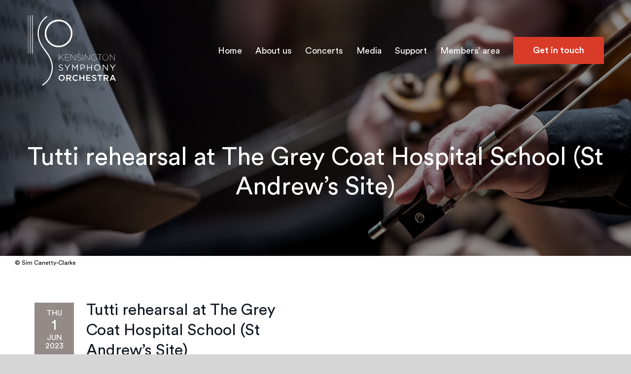

--- FILE ---
content_type: text/html; charset=UTF-8
request_url: https://kso.org.uk/event/tutti-rehearsal-at-the-grey-coat-hospital-school-st-andrews-site-23/
body_size: 14106
content:
<!DOCTYPE html>
<html class="avada-html-layout-wide avada-html-header-position-top avada-header-color-not-opaque" lang="en-US" prefix="og: http://ogp.me/ns# fb: http://ogp.me/ns/fb#">
<head>
	<meta http-equiv="X-UA-Compatible" content="IE=edge" />
	<meta http-equiv="Content-Type" content="text/html; charset=utf-8"/>
	<meta name="viewport" content="width=device-width, initial-scale=1" />
	<link rel='stylesheet' id='tec-variables-skeleton-css'  href='https://kso.org.uk/wp-content/plugins/the-events-calendar/common/src/resources/css/variables-skeleton.min.css?ver=5.0.1' type='text/css' media='all' />
<link rel='stylesheet' id='tribe-common-skeleton-style-css'  href='https://kso.org.uk/wp-content/plugins/the-events-calendar/common/src/resources/css/common-skeleton.min.css?ver=5.0.1' type='text/css' media='all' />
<link rel='stylesheet' id='tribe-events-views-v2-bootstrap-datepicker-styles-css'  href='https://kso.org.uk/wp-content/plugins/the-events-calendar/vendor/bootstrap-datepicker/css/bootstrap-datepicker.standalone.min.css?ver=6.0.1' type='text/css' media='all' />
<link rel='stylesheet' id='tribe-tooltipster-css-css'  href='https://kso.org.uk/wp-content/plugins/the-events-calendar/common/vendor/tooltipster/tooltipster.bundle.min.css?ver=5.0.1' type='text/css' media='all' />
<link rel='stylesheet' id='tribe-events-views-v2-skeleton-css'  href='https://kso.org.uk/wp-content/plugins/the-events-calendar/src/resources/css/views-skeleton.min.css?ver=6.0.1' type='text/css' media='all' />
<meta name='robots' content='index, follow, max-image-preview:large, max-snippet:-1, max-video-preview:-1' />

	<!-- This site is optimized with the Yoast SEO plugin v19.4 - https://yoast.com/wordpress/plugins/seo/ -->
	<title>Tutti rehearsal at The Grey Coat Hospital School (St Andrew’s Site) - Kensington Symphony Orchestra</title>
	<link rel="canonical" href="https://kso.org.uk/event/tutti-rehearsal-at-the-grey-coat-hospital-school-st-andrews-site-23/" />
	<meta property="og:locale" content="en_US" />
	<meta property="og:type" content="article" />
	<meta property="og:title" content="Tutti rehearsal at The Grey Coat Hospital School (St Andrew’s Site) - Kensington Symphony Orchestra" />
	<meta property="og:url" content="https://kso.org.uk/event/tutti-rehearsal-at-the-grey-coat-hospital-school-st-andrews-site-23/" />
	<meta property="og:site_name" content="Kensington Symphony Orchestra" />
	<meta property="article:modified_time" content="2022-09-20T09:37:40+00:00" />
	<meta property="og:image" content="https://kso.org.uk/wp-content/uploads/2022/06/Grey-Coat-Hospital-St-Andrews.jpeg" />
	<meta property="og:image:width" content="770" />
	<meta property="og:image:height" content="400" />
	<meta property="og:image:type" content="image/jpeg" />
	<meta name="twitter:card" content="summary_large_image" />
	<script type="application/ld+json" class="yoast-schema-graph">{"@context":"https://schema.org","@graph":[{"@type":"Organization","@id":"https://kso.org.uk/#organization","name":"Kensington Symphony Orchestra","url":"https://kso.org.uk/","sameAs":[],"logo":{"@type":"ImageObject","inLanguage":"en-US","@id":"https://kso.org.uk/#/schema/logo/image/","url":"","contentUrl":"","caption":"Kensington Symphony Orchestra"},"image":{"@id":"https://kso.org.uk/#/schema/logo/image/"}},{"@type":"WebSite","@id":"https://kso.org.uk/#website","url":"https://kso.org.uk/","name":"Kensington Symphony Orchestra","description":"","publisher":{"@id":"https://kso.org.uk/#organization"},"potentialAction":[{"@type":"SearchAction","target":{"@type":"EntryPoint","urlTemplate":"https://kso.org.uk/?s={search_term_string}"},"query-input":"required name=search_term_string"}],"inLanguage":"en-US"},{"@type":"WebPage","@id":"https://kso.org.uk/event/tutti-rehearsal-at-the-grey-coat-hospital-school-st-andrews-site-23/","url":"https://kso.org.uk/event/tutti-rehearsal-at-the-grey-coat-hospital-school-st-andrews-site-23/","name":"Tutti rehearsal at The Grey Coat Hospital School (St Andrew’s Site) - Kensington Symphony Orchestra","isPartOf":{"@id":"https://kso.org.uk/#website"},"datePublished":"2022-06-10T14:14:17+00:00","dateModified":"2022-09-20T09:37:40+00:00","breadcrumb":{"@id":"https://kso.org.uk/event/tutti-rehearsal-at-the-grey-coat-hospital-school-st-andrews-site-23/#breadcrumb"},"inLanguage":"en-US","potentialAction":[{"@type":"ReadAction","target":["https://kso.org.uk/event/tutti-rehearsal-at-the-grey-coat-hospital-school-st-andrews-site-23/"]}]},{"@type":"BreadcrumbList","@id":"https://kso.org.uk/event/tutti-rehearsal-at-the-grey-coat-hospital-school-st-andrews-site-23/#breadcrumb","itemListElement":[{"@type":"ListItem","position":1,"name":"Home","item":"https://kso.org.uk/"},{"@type":"ListItem","position":2,"name":"Events","item":"https://kso.org.uk/events/"},{"@type":"ListItem","position":3,"name":"Tutti rehearsal at The Grey Coat Hospital School (St Andrew’s Site)"}]},{"@type":"Event","name":"Tutti rehearsal at The Grey Coat Hospital School (St Andrew’s Site)","description":"","url":"https://kso.org.uk/event/tutti-rehearsal-at-the-grey-coat-hospital-school-st-andrews-site-23/","eventAttendanceMode":"https://schema.org/OfflineEventAttendanceMode","startDate":"2023-06-01T18:30:00+01:00","endDate":"2023-06-01T21:30:00+01:00","location":{"@type":"Place","name":"The Grey Coat Hospital School, Greycoat Place","description":"","image":"https://kso.org.uk/wp-content/uploads/2023/10/4DC4185C-0761-4947-BFAB-6D0182CFFAAD_1_105_c.jpeg","url":"https://kso.org.uk/venue/the-grey-coat-hospital-school-greycoat-place/","address":{"@type":"PostalAddress","streetAddress":"St Andrew&#039;s Site, Greycoat Place","addressLocality":"London","postalCode":"SW1P 2DY","addressCountry":"United Kingdom"},"telephone":"","sameAs":"https://www.gch.org.uk/"},"@id":"https://kso.org.uk/event/tutti-rehearsal-at-the-grey-coat-hospital-school-st-andrews-site-23/#event","mainEntityOfPage":{"@id":"https://kso.org.uk/event/tutti-rehearsal-at-the-grey-coat-hospital-school-st-andrews-site-23/"}}]}</script>
	<!-- / Yoast SEO plugin. -->


<link rel='dns-prefetch' href='//s.w.org' />
<link rel="alternate" type="application/rss+xml" title="Kensington Symphony Orchestra &raquo; Feed" href="https://kso.org.uk/feed/" />
<link rel="alternate" type="application/rss+xml" title="Kensington Symphony Orchestra &raquo; Comments Feed" href="https://kso.org.uk/comments/feed/" />
<link rel="alternate" type="text/calendar" title="Kensington Symphony Orchestra &raquo; iCal Feed" href="https://kso.org.uk/events/?ical=1" />
		
		
		
		
		
		<link rel="alternate" type="application/rss+xml" title="Kensington Symphony Orchestra &raquo; Tutti rehearsal at The Grey Coat Hospital School (St Andrew’s Site) Comments Feed" href="https://kso.org.uk/event/tutti-rehearsal-at-the-grey-coat-hospital-school-st-andrews-site-23/feed/" />

		<meta property="og:title" content="Tutti rehearsal at The Grey Coat Hospital School (St Andrew’s Site)"/>
		<meta property="og:type" content="article"/>
		<meta property="og:url" content="https://kso.org.uk/event/tutti-rehearsal-at-the-grey-coat-hospital-school-st-andrews-site-23/"/>
		<meta property="og:site_name" content="Kensington Symphony Orchestra"/>
		<meta property="og:description" content=""/>

									<meta property="og:image" content="https://kso.org.uk/wp-content/uploads/2022/02/logo-207-165.svg"/>
							<link rel='stylesheet' id='tribe-events-pro-mini-calendar-block-styles-css'  href='https://kso.org.uk/wp-content/plugins/events-calendar-pro/src/resources/css/tribe-events-pro-mini-calendar-block.min.css?ver=6.0.1' type='text/css' media='all' />
<link rel='stylesheet' id='tec-events-pro-single-css'  href='https://kso.org.uk/wp-content/plugins/events-calendar-pro/src/resources/css/events-single.min.css?ver=6.0.1' type='text/css' media='all' />
<link rel='stylesheet' id='tribe-events-v2-single-skeleton-css'  href='https://kso.org.uk/wp-content/plugins/the-events-calendar/src/resources/css/tribe-events-single-skeleton.min.css?ver=6.0.1' type='text/css' media='all' />
<link rel='stylesheet' id='wp-block-library-css'  href='https://kso.org.uk/wp-includes/css/dist/block-library/style.min.css?ver=5.9.12' type='text/css' media='all' />
<style id='wp-block-library-theme-inline-css' type='text/css'>
.wp-block-audio figcaption{color:#555;font-size:13px;text-align:center}.is-dark-theme .wp-block-audio figcaption{color:hsla(0,0%,100%,.65)}.wp-block-code>code{font-family:Menlo,Consolas,monaco,monospace;color:#1e1e1e;padding:.8em 1em;border:1px solid #ddd;border-radius:4px}.wp-block-embed figcaption{color:#555;font-size:13px;text-align:center}.is-dark-theme .wp-block-embed figcaption{color:hsla(0,0%,100%,.65)}.blocks-gallery-caption{color:#555;font-size:13px;text-align:center}.is-dark-theme .blocks-gallery-caption{color:hsla(0,0%,100%,.65)}.wp-block-image figcaption{color:#555;font-size:13px;text-align:center}.is-dark-theme .wp-block-image figcaption{color:hsla(0,0%,100%,.65)}.wp-block-pullquote{border-top:4px solid;border-bottom:4px solid;margin-bottom:1.75em;color:currentColor}.wp-block-pullquote__citation,.wp-block-pullquote cite,.wp-block-pullquote footer{color:currentColor;text-transform:uppercase;font-size:.8125em;font-style:normal}.wp-block-quote{border-left:.25em solid;margin:0 0 1.75em;padding-left:1em}.wp-block-quote cite,.wp-block-quote footer{color:currentColor;font-size:.8125em;position:relative;font-style:normal}.wp-block-quote.has-text-align-right{border-left:none;border-right:.25em solid;padding-left:0;padding-right:1em}.wp-block-quote.has-text-align-center{border:none;padding-left:0}.wp-block-quote.is-large,.wp-block-quote.is-style-large,.wp-block-quote.is-style-plain{border:none}.wp-block-search .wp-block-search__label{font-weight:700}.wp-block-group:where(.has-background){padding:1.25em 2.375em}.wp-block-separator{border:none;border-bottom:2px solid;margin-left:auto;margin-right:auto;opacity:.4}.wp-block-separator:not(.is-style-wide):not(.is-style-dots){width:100px}.wp-block-separator.has-background:not(.is-style-dots){border-bottom:none;height:1px}.wp-block-separator.has-background:not(.is-style-wide):not(.is-style-dots){height:2px}.wp-block-table thead{border-bottom:3px solid}.wp-block-table tfoot{border-top:3px solid}.wp-block-table td,.wp-block-table th{padding:.5em;border:1px solid;word-break:normal}.wp-block-table figcaption{color:#555;font-size:13px;text-align:center}.is-dark-theme .wp-block-table figcaption{color:hsla(0,0%,100%,.65)}.wp-block-video figcaption{color:#555;font-size:13px;text-align:center}.is-dark-theme .wp-block-video figcaption{color:hsla(0,0%,100%,.65)}.wp-block-template-part.has-background{padding:1.25em 2.375em;margin-top:0;margin-bottom:0}
</style>
<style id='global-styles-inline-css' type='text/css'>
body{--wp--preset--color--black: #000000;--wp--preset--color--cyan-bluish-gray: #abb8c3;--wp--preset--color--white: #ffffff;--wp--preset--color--pale-pink: #f78da7;--wp--preset--color--vivid-red: #cf2e2e;--wp--preset--color--luminous-vivid-orange: #ff6900;--wp--preset--color--luminous-vivid-amber: #fcb900;--wp--preset--color--light-green-cyan: #7bdcb5;--wp--preset--color--vivid-green-cyan: #00d084;--wp--preset--color--pale-cyan-blue: #8ed1fc;--wp--preset--color--vivid-cyan-blue: #0693e3;--wp--preset--color--vivid-purple: #9b51e0;--wp--preset--gradient--vivid-cyan-blue-to-vivid-purple: linear-gradient(135deg,rgba(6,147,227,1) 0%,rgb(155,81,224) 100%);--wp--preset--gradient--light-green-cyan-to-vivid-green-cyan: linear-gradient(135deg,rgb(122,220,180) 0%,rgb(0,208,130) 100%);--wp--preset--gradient--luminous-vivid-amber-to-luminous-vivid-orange: linear-gradient(135deg,rgba(252,185,0,1) 0%,rgba(255,105,0,1) 100%);--wp--preset--gradient--luminous-vivid-orange-to-vivid-red: linear-gradient(135deg,rgba(255,105,0,1) 0%,rgb(207,46,46) 100%);--wp--preset--gradient--very-light-gray-to-cyan-bluish-gray: linear-gradient(135deg,rgb(238,238,238) 0%,rgb(169,184,195) 100%);--wp--preset--gradient--cool-to-warm-spectrum: linear-gradient(135deg,rgb(74,234,220) 0%,rgb(151,120,209) 20%,rgb(207,42,186) 40%,rgb(238,44,130) 60%,rgb(251,105,98) 80%,rgb(254,248,76) 100%);--wp--preset--gradient--blush-light-purple: linear-gradient(135deg,rgb(255,206,236) 0%,rgb(152,150,240) 100%);--wp--preset--gradient--blush-bordeaux: linear-gradient(135deg,rgb(254,205,165) 0%,rgb(254,45,45) 50%,rgb(107,0,62) 100%);--wp--preset--gradient--luminous-dusk: linear-gradient(135deg,rgb(255,203,112) 0%,rgb(199,81,192) 50%,rgb(65,88,208) 100%);--wp--preset--gradient--pale-ocean: linear-gradient(135deg,rgb(255,245,203) 0%,rgb(182,227,212) 50%,rgb(51,167,181) 100%);--wp--preset--gradient--electric-grass: linear-gradient(135deg,rgb(202,248,128) 0%,rgb(113,206,126) 100%);--wp--preset--gradient--midnight: linear-gradient(135deg,rgb(2,3,129) 0%,rgb(40,116,252) 100%);--wp--preset--duotone--dark-grayscale: url('#wp-duotone-dark-grayscale');--wp--preset--duotone--grayscale: url('#wp-duotone-grayscale');--wp--preset--duotone--purple-yellow: url('#wp-duotone-purple-yellow');--wp--preset--duotone--blue-red: url('#wp-duotone-blue-red');--wp--preset--duotone--midnight: url('#wp-duotone-midnight');--wp--preset--duotone--magenta-yellow: url('#wp-duotone-magenta-yellow');--wp--preset--duotone--purple-green: url('#wp-duotone-purple-green');--wp--preset--duotone--blue-orange: url('#wp-duotone-blue-orange');--wp--preset--font-size--small: 13.5px;--wp--preset--font-size--medium: 20px;--wp--preset--font-size--large: 27px;--wp--preset--font-size--x-large: 42px;--wp--preset--font-size--normal: 18px;--wp--preset--font-size--xlarge: 36px;--wp--preset--font-size--huge: 54px;}.has-black-color{color: var(--wp--preset--color--black) !important;}.has-cyan-bluish-gray-color{color: var(--wp--preset--color--cyan-bluish-gray) !important;}.has-white-color{color: var(--wp--preset--color--white) !important;}.has-pale-pink-color{color: var(--wp--preset--color--pale-pink) !important;}.has-vivid-red-color{color: var(--wp--preset--color--vivid-red) !important;}.has-luminous-vivid-orange-color{color: var(--wp--preset--color--luminous-vivid-orange) !important;}.has-luminous-vivid-amber-color{color: var(--wp--preset--color--luminous-vivid-amber) !important;}.has-light-green-cyan-color{color: var(--wp--preset--color--light-green-cyan) !important;}.has-vivid-green-cyan-color{color: var(--wp--preset--color--vivid-green-cyan) !important;}.has-pale-cyan-blue-color{color: var(--wp--preset--color--pale-cyan-blue) !important;}.has-vivid-cyan-blue-color{color: var(--wp--preset--color--vivid-cyan-blue) !important;}.has-vivid-purple-color{color: var(--wp--preset--color--vivid-purple) !important;}.has-black-background-color{background-color: var(--wp--preset--color--black) !important;}.has-cyan-bluish-gray-background-color{background-color: var(--wp--preset--color--cyan-bluish-gray) !important;}.has-white-background-color{background-color: var(--wp--preset--color--white) !important;}.has-pale-pink-background-color{background-color: var(--wp--preset--color--pale-pink) !important;}.has-vivid-red-background-color{background-color: var(--wp--preset--color--vivid-red) !important;}.has-luminous-vivid-orange-background-color{background-color: var(--wp--preset--color--luminous-vivid-orange) !important;}.has-luminous-vivid-amber-background-color{background-color: var(--wp--preset--color--luminous-vivid-amber) !important;}.has-light-green-cyan-background-color{background-color: var(--wp--preset--color--light-green-cyan) !important;}.has-vivid-green-cyan-background-color{background-color: var(--wp--preset--color--vivid-green-cyan) !important;}.has-pale-cyan-blue-background-color{background-color: var(--wp--preset--color--pale-cyan-blue) !important;}.has-vivid-cyan-blue-background-color{background-color: var(--wp--preset--color--vivid-cyan-blue) !important;}.has-vivid-purple-background-color{background-color: var(--wp--preset--color--vivid-purple) !important;}.has-black-border-color{border-color: var(--wp--preset--color--black) !important;}.has-cyan-bluish-gray-border-color{border-color: var(--wp--preset--color--cyan-bluish-gray) !important;}.has-white-border-color{border-color: var(--wp--preset--color--white) !important;}.has-pale-pink-border-color{border-color: var(--wp--preset--color--pale-pink) !important;}.has-vivid-red-border-color{border-color: var(--wp--preset--color--vivid-red) !important;}.has-luminous-vivid-orange-border-color{border-color: var(--wp--preset--color--luminous-vivid-orange) !important;}.has-luminous-vivid-amber-border-color{border-color: var(--wp--preset--color--luminous-vivid-amber) !important;}.has-light-green-cyan-border-color{border-color: var(--wp--preset--color--light-green-cyan) !important;}.has-vivid-green-cyan-border-color{border-color: var(--wp--preset--color--vivid-green-cyan) !important;}.has-pale-cyan-blue-border-color{border-color: var(--wp--preset--color--pale-cyan-blue) !important;}.has-vivid-cyan-blue-border-color{border-color: var(--wp--preset--color--vivid-cyan-blue) !important;}.has-vivid-purple-border-color{border-color: var(--wp--preset--color--vivid-purple) !important;}.has-vivid-cyan-blue-to-vivid-purple-gradient-background{background: var(--wp--preset--gradient--vivid-cyan-blue-to-vivid-purple) !important;}.has-light-green-cyan-to-vivid-green-cyan-gradient-background{background: var(--wp--preset--gradient--light-green-cyan-to-vivid-green-cyan) !important;}.has-luminous-vivid-amber-to-luminous-vivid-orange-gradient-background{background: var(--wp--preset--gradient--luminous-vivid-amber-to-luminous-vivid-orange) !important;}.has-luminous-vivid-orange-to-vivid-red-gradient-background{background: var(--wp--preset--gradient--luminous-vivid-orange-to-vivid-red) !important;}.has-very-light-gray-to-cyan-bluish-gray-gradient-background{background: var(--wp--preset--gradient--very-light-gray-to-cyan-bluish-gray) !important;}.has-cool-to-warm-spectrum-gradient-background{background: var(--wp--preset--gradient--cool-to-warm-spectrum) !important;}.has-blush-light-purple-gradient-background{background: var(--wp--preset--gradient--blush-light-purple) !important;}.has-blush-bordeaux-gradient-background{background: var(--wp--preset--gradient--blush-bordeaux) !important;}.has-luminous-dusk-gradient-background{background: var(--wp--preset--gradient--luminous-dusk) !important;}.has-pale-ocean-gradient-background{background: var(--wp--preset--gradient--pale-ocean) !important;}.has-electric-grass-gradient-background{background: var(--wp--preset--gradient--electric-grass) !important;}.has-midnight-gradient-background{background: var(--wp--preset--gradient--midnight) !important;}.has-small-font-size{font-size: var(--wp--preset--font-size--small) !important;}.has-medium-font-size{font-size: var(--wp--preset--font-size--medium) !important;}.has-large-font-size{font-size: var(--wp--preset--font-size--large) !important;}.has-x-large-font-size{font-size: var(--wp--preset--font-size--x-large) !important;}
</style>
<link rel='stylesheet' id='contact-form-7-css'  href='https://kso.org.uk/wp-content/plugins/contact-form-7/includes/css/styles.css?ver=5.5.6' type='text/css' media='all' />
<link rel='stylesheet' id='fusion-dynamic-css-css'  href='https://kso.org.uk/wp-content/uploads/fusion-styles/07cf1e52c1604e493d71c8b435f2a57b.min.css?ver=3.6.1' type='text/css' media='all' />
<!--n2css--><script type='text/javascript' src='https://kso.org.uk/wp-includes/js/jquery/jquery.min.js?ver=3.6.0' id='jquery-core-js'></script>
<script type='text/javascript' src='https://kso.org.uk/wp-includes/js/jquery/jquery-migrate.min.js?ver=3.3.2' id='jquery-migrate-js'></script>
<script type='text/javascript' src='https://kso.org.uk/wp-content/plugins/the-events-calendar/common/src/resources/js/tribe-common.min.js?ver=5.0.1' id='tribe-common-js'></script>
<script type='text/javascript' src='https://kso.org.uk/wp-content/plugins/the-events-calendar/src/resources/js/views/breakpoints.js?ver=6.0.1' id='tribe-events-views-v2-breakpoints-js'></script>
<link rel="https://api.w.org/" href="https://kso.org.uk/wp-json/" /><link rel="alternate" type="application/json" href="https://kso.org.uk/wp-json/wp/v2/tribe_events/1431" /><link rel="EditURI" type="application/rsd+xml" title="RSD" href="https://kso.org.uk/xmlrpc.php?rsd" />
<meta name="generator" content="WordPress 5.9.12" />
<link rel='shortlink' href='https://kso.org.uk/?p=1431' />
<link rel="alternate" type="application/json+oembed" href="https://kso.org.uk/wp-json/oembed/1.0/embed?url=https%3A%2F%2Fkso.org.uk%2Fevent%2Ftutti-rehearsal-at-the-grey-coat-hospital-school-st-andrews-site-23%2F" />
<link rel="alternate" type="text/xml+oembed" href="https://kso.org.uk/wp-json/oembed/1.0/embed?url=https%3A%2F%2Fkso.org.uk%2Fevent%2Ftutti-rehearsal-at-the-grey-coat-hospital-school-st-andrews-site-23%2F&#038;format=xml" />
<meta name="tec-api-version" content="v1"><meta name="tec-api-origin" content="https://kso.org.uk"><link rel="alternate" href="https://kso.org.uk/wp-json/tribe/events/v1/events/1431" />		<script>
			document.documentElement.className = document.documentElement.className.replace( 'no-js', 'js' );
		</script>
				<style>
			.no-js img.lazyload { display: none; }
			figure.wp-block-image img.lazyloading { min-width: 150px; }
							.lazyload, .lazyloading { opacity: 0; }
				.lazyloaded {
					opacity: 1;
					transition: opacity 400ms;
					transition-delay: 0ms;
				}
					</style>
		<link rel="preload" href="https://kso.org.uk/wp-content/themes/Avada/includes/lib/assets/fonts/icomoon/awb-icons.woff" as="font" type="font/woff" crossorigin><link rel="preload" href="//kso.org.uk/wp-content/themes/Avada/includes/lib/assets/fonts/fontawesome/webfonts/fa-brands-400.woff2" as="font" type="font/woff2" crossorigin><link rel="preload" href="//kso.org.uk/wp-content/themes/Avada/includes/lib/assets/fonts/fontawesome/webfonts/fa-regular-400.woff2" as="font" type="font/woff2" crossorigin><link rel="preload" href="//kso.org.uk/wp-content/themes/Avada/includes/lib/assets/fonts/fontawesome/webfonts/fa-solid-900.woff2" as="font" type="font/woff2" crossorigin><style type="text/css" id="css-fb-visibility">@media screen and (max-width: 640px){.fusion-no-small-visibility{display:none !important;}body:not(.fusion-builder-ui-wireframe) .sm-text-align-center{text-align:center !important;}body:not(.fusion-builder-ui-wireframe) .sm-text-align-left{text-align:left !important;}body:not(.fusion-builder-ui-wireframe) .sm-text-align-right{text-align:right !important;}body:not(.fusion-builder-ui-wireframe) .sm-flex-align-center{justify-content:center !important;}body:not(.fusion-builder-ui-wireframe) .sm-flex-align-flex-start{justify-content:flex-start !important;}body:not(.fusion-builder-ui-wireframe) .sm-flex-align-flex-end{justify-content:flex-end !important;}body:not(.fusion-builder-ui-wireframe) .sm-mx-auto{margin-left:auto !important;margin-right:auto !important;}body:not(.fusion-builder-ui-wireframe) .sm-ml-auto{margin-left:auto !important;}body:not(.fusion-builder-ui-wireframe) .sm-mr-auto{margin-right:auto !important;}body:not(.fusion-builder-ui-wireframe) .fusion-absolute-position-small{position:absolute;top:auto;width:100%;}}@media screen and (min-width: 641px) and (max-width: 1024px){.fusion-no-medium-visibility{display:none !important;}body:not(.fusion-builder-ui-wireframe) .md-text-align-center{text-align:center !important;}body:not(.fusion-builder-ui-wireframe) .md-text-align-left{text-align:left !important;}body:not(.fusion-builder-ui-wireframe) .md-text-align-right{text-align:right !important;}body:not(.fusion-builder-ui-wireframe) .md-flex-align-center{justify-content:center !important;}body:not(.fusion-builder-ui-wireframe) .md-flex-align-flex-start{justify-content:flex-start !important;}body:not(.fusion-builder-ui-wireframe) .md-flex-align-flex-end{justify-content:flex-end !important;}body:not(.fusion-builder-ui-wireframe) .md-mx-auto{margin-left:auto !important;margin-right:auto !important;}body:not(.fusion-builder-ui-wireframe) .md-ml-auto{margin-left:auto !important;}body:not(.fusion-builder-ui-wireframe) .md-mr-auto{margin-right:auto !important;}body:not(.fusion-builder-ui-wireframe) .fusion-absolute-position-medium{position:absolute;top:auto;width:100%;}}@media screen and (min-width: 1025px){.fusion-no-large-visibility{display:none !important;}body:not(.fusion-builder-ui-wireframe) .lg-text-align-center{text-align:center !important;}body:not(.fusion-builder-ui-wireframe) .lg-text-align-left{text-align:left !important;}body:not(.fusion-builder-ui-wireframe) .lg-text-align-right{text-align:right !important;}body:not(.fusion-builder-ui-wireframe) .lg-flex-align-center{justify-content:center !important;}body:not(.fusion-builder-ui-wireframe) .lg-flex-align-flex-start{justify-content:flex-start !important;}body:not(.fusion-builder-ui-wireframe) .lg-flex-align-flex-end{justify-content:flex-end !important;}body:not(.fusion-builder-ui-wireframe) .lg-mx-auto{margin-left:auto !important;margin-right:auto !important;}body:not(.fusion-builder-ui-wireframe) .lg-ml-auto{margin-left:auto !important;}body:not(.fusion-builder-ui-wireframe) .lg-mr-auto{margin-right:auto !important;}body:not(.fusion-builder-ui-wireframe) .fusion-absolute-position-large{position:absolute;top:auto;width:100%;}}</style><style type="text/css">.recentcomments a{display:inline !important;padding:0 !important;margin:0 !important;}</style><link rel="icon" href="https://kso.org.uk/wp-content/uploads/2022/09/cropped-favicon-blue-32x32.png" sizes="32x32" />
<link rel="icon" href="https://kso.org.uk/wp-content/uploads/2022/09/cropped-favicon-blue-192x192.png" sizes="192x192" />
<link rel="apple-touch-icon" href="https://kso.org.uk/wp-content/uploads/2022/09/cropped-favicon-blue-180x180.png" />
<meta name="msapplication-TileImage" content="https://kso.org.uk/wp-content/uploads/2022/09/cropped-favicon-blue-270x270.png" />
		<script type="text/javascript">
			var doc = document.documentElement;
			doc.setAttribute( 'data-useragent', navigator.userAgent );
		</script>
		
	<link rel="stylesheet" href="https://unpkg.com/swiper/swiper-bundle.css" />
<link rel="stylesheet" href="https://unpkg.com/swiper/swiper-bundle.min.css" />

<script src="https://unpkg.com/swiper/swiper-bundle.js"></script>
<script src="https://unpkg.com/swiper/swiper-bundle.min.js"></script></head>

<body data-rsssl=1 class="tribe_events-template-default single single-tribe_events postid-1431 tribe-events-page-template tribe-no-js tribe-filter-live tribe-events-cat-rehearsal fusion-image-hovers fusion-pagination-sizing fusion-button_type-flat fusion-button_span-no fusion-button_gradient-linear avada-image-rollover-circle-yes avada-image-rollover-no fusion-body ltr fusion-sticky-header no-tablet-sticky-header no-mobile-sticky-header no-mobile-slidingbar no-desktop-totop no-mobile-totop fusion-disable-outline fusion-sub-menu-fade mobile-logo-pos-left layout-wide-mode avada-has-boxed-modal-shadow-none layout-scroll-offset-full avada-has-zero-margin-offset-top fusion-top-header menu-text-align-center mobile-menu-design-modern fusion-show-pagination-text fusion-header-layout-v1 avada-responsive avada-footer-fx-none avada-menu-highlight-style-bar fusion-search-form-classic fusion-main-menu-search-overlay fusion-avatar-square avada-dropdown-styles avada-blog-layout-grid avada-blog-archive-layout-grid avada-ec-meta-layout-disabled avada-header-shadow-no avada-menu-icon-position-left avada-has-megamenu-shadow avada-has-mainmenu-dropdown-divider avada-has-pagetitle-bg-full avada-has-breadcrumb-mobile-hidden avada-has-titlebar-bar_and_content avada-has-pagination-padding avada-flyout-menu-direction-fade avada-ec-views-v2 events-single tribe-events-style-skeleton" >
	<svg xmlns="http://www.w3.org/2000/svg" viewBox="0 0 0 0" width="0" height="0" focusable="false" role="none" style="visibility: hidden; position: absolute; left: -9999px; overflow: hidden;" ><defs><filter id="wp-duotone-dark-grayscale"><feColorMatrix color-interpolation-filters="sRGB" type="matrix" values=" .299 .587 .114 0 0 .299 .587 .114 0 0 .299 .587 .114 0 0 .299 .587 .114 0 0 " /><feComponentTransfer color-interpolation-filters="sRGB" ><feFuncR type="table" tableValues="0 0.49803921568627" /><feFuncG type="table" tableValues="0 0.49803921568627" /><feFuncB type="table" tableValues="0 0.49803921568627" /><feFuncA type="table" tableValues="1 1" /></feComponentTransfer><feComposite in2="SourceGraphic" operator="in" /></filter></defs></svg><svg xmlns="http://www.w3.org/2000/svg" viewBox="0 0 0 0" width="0" height="0" focusable="false" role="none" style="visibility: hidden; position: absolute; left: -9999px; overflow: hidden;" ><defs><filter id="wp-duotone-grayscale"><feColorMatrix color-interpolation-filters="sRGB" type="matrix" values=" .299 .587 .114 0 0 .299 .587 .114 0 0 .299 .587 .114 0 0 .299 .587 .114 0 0 " /><feComponentTransfer color-interpolation-filters="sRGB" ><feFuncR type="table" tableValues="0 1" /><feFuncG type="table" tableValues="0 1" /><feFuncB type="table" tableValues="0 1" /><feFuncA type="table" tableValues="1 1" /></feComponentTransfer><feComposite in2="SourceGraphic" operator="in" /></filter></defs></svg><svg xmlns="http://www.w3.org/2000/svg" viewBox="0 0 0 0" width="0" height="0" focusable="false" role="none" style="visibility: hidden; position: absolute; left: -9999px; overflow: hidden;" ><defs><filter id="wp-duotone-purple-yellow"><feColorMatrix color-interpolation-filters="sRGB" type="matrix" values=" .299 .587 .114 0 0 .299 .587 .114 0 0 .299 .587 .114 0 0 .299 .587 .114 0 0 " /><feComponentTransfer color-interpolation-filters="sRGB" ><feFuncR type="table" tableValues="0.54901960784314 0.98823529411765" /><feFuncG type="table" tableValues="0 1" /><feFuncB type="table" tableValues="0.71764705882353 0.25490196078431" /><feFuncA type="table" tableValues="1 1" /></feComponentTransfer><feComposite in2="SourceGraphic" operator="in" /></filter></defs></svg><svg xmlns="http://www.w3.org/2000/svg" viewBox="0 0 0 0" width="0" height="0" focusable="false" role="none" style="visibility: hidden; position: absolute; left: -9999px; overflow: hidden;" ><defs><filter id="wp-duotone-blue-red"><feColorMatrix color-interpolation-filters="sRGB" type="matrix" values=" .299 .587 .114 0 0 .299 .587 .114 0 0 .299 .587 .114 0 0 .299 .587 .114 0 0 " /><feComponentTransfer color-interpolation-filters="sRGB" ><feFuncR type="table" tableValues="0 1" /><feFuncG type="table" tableValues="0 0.27843137254902" /><feFuncB type="table" tableValues="0.5921568627451 0.27843137254902" /><feFuncA type="table" tableValues="1 1" /></feComponentTransfer><feComposite in2="SourceGraphic" operator="in" /></filter></defs></svg><svg xmlns="http://www.w3.org/2000/svg" viewBox="0 0 0 0" width="0" height="0" focusable="false" role="none" style="visibility: hidden; position: absolute; left: -9999px; overflow: hidden;" ><defs><filter id="wp-duotone-midnight"><feColorMatrix color-interpolation-filters="sRGB" type="matrix" values=" .299 .587 .114 0 0 .299 .587 .114 0 0 .299 .587 .114 0 0 .299 .587 .114 0 0 " /><feComponentTransfer color-interpolation-filters="sRGB" ><feFuncR type="table" tableValues="0 0" /><feFuncG type="table" tableValues="0 0.64705882352941" /><feFuncB type="table" tableValues="0 1" /><feFuncA type="table" tableValues="1 1" /></feComponentTransfer><feComposite in2="SourceGraphic" operator="in" /></filter></defs></svg><svg xmlns="http://www.w3.org/2000/svg" viewBox="0 0 0 0" width="0" height="0" focusable="false" role="none" style="visibility: hidden; position: absolute; left: -9999px; overflow: hidden;" ><defs><filter id="wp-duotone-magenta-yellow"><feColorMatrix color-interpolation-filters="sRGB" type="matrix" values=" .299 .587 .114 0 0 .299 .587 .114 0 0 .299 .587 .114 0 0 .299 .587 .114 0 0 " /><feComponentTransfer color-interpolation-filters="sRGB" ><feFuncR type="table" tableValues="0.78039215686275 1" /><feFuncG type="table" tableValues="0 0.94901960784314" /><feFuncB type="table" tableValues="0.35294117647059 0.47058823529412" /><feFuncA type="table" tableValues="1 1" /></feComponentTransfer><feComposite in2="SourceGraphic" operator="in" /></filter></defs></svg><svg xmlns="http://www.w3.org/2000/svg" viewBox="0 0 0 0" width="0" height="0" focusable="false" role="none" style="visibility: hidden; position: absolute; left: -9999px; overflow: hidden;" ><defs><filter id="wp-duotone-purple-green"><feColorMatrix color-interpolation-filters="sRGB" type="matrix" values=" .299 .587 .114 0 0 .299 .587 .114 0 0 .299 .587 .114 0 0 .299 .587 .114 0 0 " /><feComponentTransfer color-interpolation-filters="sRGB" ><feFuncR type="table" tableValues="0.65098039215686 0.40392156862745" /><feFuncG type="table" tableValues="0 1" /><feFuncB type="table" tableValues="0.44705882352941 0.4" /><feFuncA type="table" tableValues="1 1" /></feComponentTransfer><feComposite in2="SourceGraphic" operator="in" /></filter></defs></svg><svg xmlns="http://www.w3.org/2000/svg" viewBox="0 0 0 0" width="0" height="0" focusable="false" role="none" style="visibility: hidden; position: absolute; left: -9999px; overflow: hidden;" ><defs><filter id="wp-duotone-blue-orange"><feColorMatrix color-interpolation-filters="sRGB" type="matrix" values=" .299 .587 .114 0 0 .299 .587 .114 0 0 .299 .587 .114 0 0 .299 .587 .114 0 0 " /><feComponentTransfer color-interpolation-filters="sRGB" ><feFuncR type="table" tableValues="0.098039215686275 1" /><feFuncG type="table" tableValues="0 0.66274509803922" /><feFuncB type="table" tableValues="0.84705882352941 0.41960784313725" /><feFuncA type="table" tableValues="1 1" /></feComponentTransfer><feComposite in2="SourceGraphic" operator="in" /></filter></defs></svg>	<a class="skip-link screen-reader-text" href="#content">Skip to content</a>

	<div id="boxed-wrapper">
		<div class="fusion-sides-frame"></div>
		<div id="wrapper" class="fusion-wrapper">
			<div id="home" style="position:relative;top:-1px;"></div>
			
				
			<header class="fusion-header-wrapper">
				<div class="fusion-header-v1 fusion-logo-alignment fusion-logo-left fusion-sticky-menu- fusion-sticky-logo- fusion-mobile-logo-  fusion-mobile-menu-design-modern">
					<div class="fusion-header-sticky-height"></div>
<div class="fusion-header">
	<div class="fusion-row">
					<div class="fusion-logo" data-margin-top="31px" data-margin-bottom="31px" data-margin-left="0px" data-margin-right="0px">
			<a class="fusion-logo-link"  href="https://kso.org.uk/" >

						<!-- standard logo -->
			<img  data-srcset="https://kso.org.uk/wp-content/uploads/2022/02/logo-207-165.svg 1x" width="" height="" alt="Kensington Symphony Orchestra Logo" data-retina_logo_url=""  data-src="https://kso.org.uk/wp-content/uploads/2022/02/logo-207-165.svg" class="fusion-standard-logo lazyload" src="[data-uri]" /><noscript><img src="https://kso.org.uk/wp-content/uploads/2022/02/logo-207-165.svg" srcset="https://kso.org.uk/wp-content/uploads/2022/02/logo-207-165.svg 1x" width="" height="" alt="Kensington Symphony Orchestra Logo" data-retina_logo_url="" class="fusion-standard-logo" /></noscript>

			
					</a>
		</div>		<nav class="fusion-main-menu" aria-label="Main Menu"><div class="fusion-overlay-search">		<form role="search" class="searchform fusion-search-form  fusion-search-form-classic" method="get" action="https://kso.org.uk/">
			<div class="fusion-search-form-content">

				
				<div class="fusion-search-field search-field">
					<label><span class="screen-reader-text">Search for:</span>
													<input type="search" value="" name="s" class="s" placeholder="Search..." required aria-required="true" aria-label="Search..."/>
											</label>
				</div>
				<div class="fusion-search-button search-button">
					<input type="submit" class="fusion-search-submit searchsubmit" aria-label="Search" value="&#xf002;" />
									</div>

				
			</div>


			
		</form>
		<div class="fusion-search-spacer"></div><a href="#" role="button" aria-label="Close Search" class="fusion-close-search"></a></div><ul id="menu-main-menu" class="fusion-menu"><li  id="menu-item-139"  class="menu-item menu-item-type-post_type menu-item-object-page menu-item-home menu-item-139"  data-item-id="139"><a  href="https://kso.org.uk/" class="fusion-bar-highlight"><span class="menu-text">Home</span></a></li><li  id="menu-item-140"  class="menu-item menu-item-type-post_type menu-item-object-page menu-item-has-children menu-item-140 fusion-dropdown-menu"  data-item-id="140"><a  href="https://kso.org.uk/about-us/" class="fusion-bar-highlight"><span class="menu-text">About us</span></a><ul class="sub-menu"><li  id="menu-item-390"  class="menu-item menu-item-type-post_type menu-item-object-page menu-item-390 fusion-dropdown-submenu" ><a  href="https://kso.org.uk/about-us/" class="fusion-bar-highlight"><span>About us</span></a></li><li  id="menu-item-393"  class="menu-item menu-item-type-post_type menu-item-object-page menu-item-393 fusion-dropdown-submenu" ><a  href="https://kso.org.uk/conductor/" class="fusion-bar-highlight"><span>Our conductor</span></a></li><li  id="menu-item-392"  class="menu-item menu-item-type-post_type menu-item-object-page menu-item-392 fusion-dropdown-submenu" ><a  href="https://kso.org.uk/venues/" class="fusion-bar-highlight"><span>Venues</span></a></li><li  id="menu-item-4633"  class="menu-item menu-item-type-post_type menu-item-object-page menu-item-4633 fusion-dropdown-submenu" ><a  href="https://kso.org.uk/about-us/diversity-equality-and-inclusion/" class="fusion-bar-highlight"><span>Diversity, equality and inclusion</span></a></li></ul></li><li  id="menu-item-310"  class="menu-item menu-item-type-post_type menu-item-object-page menu-item-has-children menu-item-310 fusion-dropdown-menu"  data-item-id="310"><a  href="https://kso.org.uk/current-season/" class="fusion-bar-highlight"><span class="menu-text">Concerts</span></a><ul class="sub-menu"><li  id="menu-item-386"  class="menu-item menu-item-type-post_type menu-item-object-page menu-item-386 fusion-dropdown-submenu" ><a  href="https://kso.org.uk/current-season/" class="fusion-bar-highlight"><span>Current season</span></a></li><li  id="menu-item-385"  class="menu-item menu-item-type-post_type menu-item-object-page menu-item-385 fusion-dropdown-submenu" ><a  href="https://kso.org.uk/next-season/" class="fusion-bar-highlight"><span>Next season</span></a></li><li  id="menu-item-5181"  class="menu-item menu-item-type-post_type menu-item-object-page menu-item-5181 fusion-dropdown-submenu" ><a  href="https://kso.org.uk/archive/" class="fusion-bar-highlight"><span>Archive</span></a></li></ul></li><li  id="menu-item-332"  class="menu-item menu-item-type-post_type menu-item-object-page menu-item-has-children menu-item-332 fusion-dropdown-menu"  data-item-id="332"><a  href="https://kso.org.uk/gallery/" class="fusion-bar-highlight"><span class="menu-text">Media</span></a><ul class="sub-menu"><li  id="menu-item-389"  class="menu-item menu-item-type-post_type menu-item-object-page menu-item-389 fusion-dropdown-submenu" ><a  href="https://kso.org.uk/gallery/" class="fusion-bar-highlight"><span>Gallery</span></a></li><li  id="menu-item-388"  class="menu-item menu-item-type-post_type menu-item-object-page menu-item-388 fusion-dropdown-submenu" ><a  href="https://kso.org.uk/sound-bites/" class="fusion-bar-highlight"><span>Sound bites</span></a></li></ul></li><li  id="menu-item-318"  class="menu-item menu-item-type-post_type menu-item-object-page menu-item-has-children menu-item-318 fusion-dropdown-menu"  data-item-id="318"><a  href="https://kso.org.uk/become-a-friend/" class="fusion-bar-highlight"><span class="menu-text">Support</span></a><ul class="sub-menu"><li  id="menu-item-424"  class="menu-item menu-item-type-post_type menu-item-object-page menu-item-424 fusion-dropdown-submenu" ><a  href="https://kso.org.uk/become-a-friend/" class="fusion-bar-highlight"><span>Become a Friend of KSO</span></a></li><li  id="menu-item-394"  class="menu-item menu-item-type-post_type menu-item-object-page menu-item-394 fusion-dropdown-submenu" ><a  href="https://kso.org.uk/sponsorship-donations/" class="fusion-bar-highlight"><span>Sponsorship and donations</span></a></li><li  id="menu-item-396"  class="menu-item menu-item-type-post_type menu-item-object-page menu-item-396 fusion-dropdown-submenu" ><a  href="https://kso.org.uk/shop/" class="fusion-bar-highlight"><span>Donate while you shop</span></a></li><li  id="menu-item-395"  class="menu-item menu-item-type-post_type menu-item-object-page menu-item-395 fusion-dropdown-submenu" ><a  href="https://kso.org.uk/endowment-trust/" class="fusion-bar-highlight"><span>Endowment Trust</span></a></li><li  id="menu-item-397"  class="menu-item menu-item-type-post_type menu-item-object-page menu-item-397 fusion-dropdown-submenu" ><a  href="https://kso.org.uk/charities/" class="fusion-bar-highlight"><span>Charity events</span></a></li></ul></li><li  id="menu-item-319"  class="menu-item menu-item-type-post_type menu-item-object-page menu-item-319"  data-item-id="319"><a  href="https://kso.org.uk/members-area/" class="fusion-bar-highlight"><span class="menu-text">Members’ area</span></a></li><li  id="menu-item-320"  class="menu-item menu-item-type-post_type menu-item-object-page menu-item-320 fusion-menu-item-button"  data-item-id="320"><a  href="https://kso.org.uk/get-in-touch/" class="fusion-bar-highlight"><span class="menu-text fusion-button button-default button-xlarge">Get in touch</span></a></li></ul></nav><div class="fusion-mobile-navigation"><ul id="menu-main-menu-1" class="fusion-mobile-menu"><li   class="menu-item menu-item-type-post_type menu-item-object-page menu-item-home menu-item-139"  data-item-id="139"><a  href="https://kso.org.uk/" class="fusion-bar-highlight"><span class="menu-text">Home</span></a></li><li   class="menu-item menu-item-type-post_type menu-item-object-page menu-item-has-children menu-item-140 fusion-dropdown-menu"  data-item-id="140"><a  href="https://kso.org.uk/about-us/" class="fusion-bar-highlight"><span class="menu-text">About us</span></a><ul class="sub-menu"><li   class="menu-item menu-item-type-post_type menu-item-object-page menu-item-390 fusion-dropdown-submenu" ><a  href="https://kso.org.uk/about-us/" class="fusion-bar-highlight"><span>About us</span></a></li><li   class="menu-item menu-item-type-post_type menu-item-object-page menu-item-393 fusion-dropdown-submenu" ><a  href="https://kso.org.uk/conductor/" class="fusion-bar-highlight"><span>Our conductor</span></a></li><li   class="menu-item menu-item-type-post_type menu-item-object-page menu-item-392 fusion-dropdown-submenu" ><a  href="https://kso.org.uk/venues/" class="fusion-bar-highlight"><span>Venues</span></a></li><li   class="menu-item menu-item-type-post_type menu-item-object-page menu-item-4633 fusion-dropdown-submenu" ><a  href="https://kso.org.uk/about-us/diversity-equality-and-inclusion/" class="fusion-bar-highlight"><span>Diversity, equality and inclusion</span></a></li></ul></li><li   class="menu-item menu-item-type-post_type menu-item-object-page menu-item-has-children menu-item-310 fusion-dropdown-menu"  data-item-id="310"><a  href="https://kso.org.uk/current-season/" class="fusion-bar-highlight"><span class="menu-text">Concerts</span></a><ul class="sub-menu"><li   class="menu-item menu-item-type-post_type menu-item-object-page menu-item-386 fusion-dropdown-submenu" ><a  href="https://kso.org.uk/current-season/" class="fusion-bar-highlight"><span>Current season</span></a></li><li   class="menu-item menu-item-type-post_type menu-item-object-page menu-item-385 fusion-dropdown-submenu" ><a  href="https://kso.org.uk/next-season/" class="fusion-bar-highlight"><span>Next season</span></a></li><li   class="menu-item menu-item-type-post_type menu-item-object-page menu-item-5181 fusion-dropdown-submenu" ><a  href="https://kso.org.uk/archive/" class="fusion-bar-highlight"><span>Archive</span></a></li></ul></li><li   class="menu-item menu-item-type-post_type menu-item-object-page menu-item-has-children menu-item-332 fusion-dropdown-menu"  data-item-id="332"><a  href="https://kso.org.uk/gallery/" class="fusion-bar-highlight"><span class="menu-text">Media</span></a><ul class="sub-menu"><li   class="menu-item menu-item-type-post_type menu-item-object-page menu-item-389 fusion-dropdown-submenu" ><a  href="https://kso.org.uk/gallery/" class="fusion-bar-highlight"><span>Gallery</span></a></li><li   class="menu-item menu-item-type-post_type menu-item-object-page menu-item-388 fusion-dropdown-submenu" ><a  href="https://kso.org.uk/sound-bites/" class="fusion-bar-highlight"><span>Sound bites</span></a></li></ul></li><li   class="menu-item menu-item-type-post_type menu-item-object-page menu-item-has-children menu-item-318 fusion-dropdown-menu"  data-item-id="318"><a  href="https://kso.org.uk/become-a-friend/" class="fusion-bar-highlight"><span class="menu-text">Support</span></a><ul class="sub-menu"><li   class="menu-item menu-item-type-post_type menu-item-object-page menu-item-424 fusion-dropdown-submenu" ><a  href="https://kso.org.uk/become-a-friend/" class="fusion-bar-highlight"><span>Become a Friend of KSO</span></a></li><li   class="menu-item menu-item-type-post_type menu-item-object-page menu-item-394 fusion-dropdown-submenu" ><a  href="https://kso.org.uk/sponsorship-donations/" class="fusion-bar-highlight"><span>Sponsorship and donations</span></a></li><li   class="menu-item menu-item-type-post_type menu-item-object-page menu-item-396 fusion-dropdown-submenu" ><a  href="https://kso.org.uk/shop/" class="fusion-bar-highlight"><span>Donate while you shop</span></a></li><li   class="menu-item menu-item-type-post_type menu-item-object-page menu-item-395 fusion-dropdown-submenu" ><a  href="https://kso.org.uk/endowment-trust/" class="fusion-bar-highlight"><span>Endowment Trust</span></a></li><li   class="menu-item menu-item-type-post_type menu-item-object-page menu-item-397 fusion-dropdown-submenu" ><a  href="https://kso.org.uk/charities/" class="fusion-bar-highlight"><span>Charity events</span></a></li></ul></li><li   class="menu-item menu-item-type-post_type menu-item-object-page menu-item-319"  data-item-id="319"><a  href="https://kso.org.uk/members-area/" class="fusion-bar-highlight"><span class="menu-text">Members’ area</span></a></li><li   class="menu-item menu-item-type-post_type menu-item-object-page menu-item-320 fusion-menu-item-button"  data-item-id="320"><a  href="https://kso.org.uk/get-in-touch/" class="fusion-bar-highlight"><span class="menu-text fusion-button button-default button-xlarge">Get in touch</span></a></li></ul></div>	<div class="fusion-mobile-menu-icons">
							<a href="#" class="fusion-icon awb-icon-bars" aria-label="Toggle mobile menu" aria-expanded="false"></a>
		
		
		
			</div>

<nav class="fusion-mobile-nav-holder fusion-mobile-menu-text-align-left" aria-label="Main Menu Mobile"></nav>

					</div>
</div>
				</div>
				<div class="fusion-clearfix"></div>
			</header>
							
						<div id="sliders-container" class="fusion-slider-visibility">
					</div>
				
				
			
			<div class="avada-page-titlebar-wrapper" role="banner">
	<div class="fusion-page-title-bar fusion-page-title-bar-breadcrumbs fusion-page-title-bar-center">
		<div class="fusion-page-title-row">
			<div class="fusion-page-title-wrapper">
				<div class="fusion-page-title-captions">

																							<h1 class="entry-title">Tutti rehearsal at The Grey Coat Hospital School (St Andrew’s Site)</h1>

											
																
				</div>

				
			</div>
		</div>

		<div class="page-title-credit">
			&copy;
							Sim Canetty-Clarke					</div>
		
	</div>
</div>

						<main id="main" class="clearfix ">
				<div class="fusion-row" style="">
<section id="content" style="">
	<div id="tribe-events-pg-template">
		<div class="tribe-events-before-html"></div><span class="tribe-events-ajax-loading"><img   alt="Loading Events" data-src="https://kso.org.uk/wp-content/plugins/the-events-calendar/src/resources/images/tribe-loading.gif" class="tribe-events-spinner-medium lazyload" src="[data-uri]" /><noscript><img class="tribe-events-spinner-medium" src="https://kso.org.uk/wp-content/plugins/the-events-calendar/src/resources/images/tribe-loading.gif" alt="Loading Events" /></noscript></span>		
<div id="tribe-events-content" class="tribe-events-single custom-events">	
	
	<div class="main-event-details layer-padding">
		<div class="fusion-row">
			<div class="col-md-6">
				<div class="title-date">
					<div class="date-box"><span class="day-short">Thu</span><span class="day">1</span><span class="month">Jun</span><span class="year">2023</span></div>					<h2>Tutti rehearsal at The Grey Coat Hospital School (St Andrew’s Site)</h2>
					
										<p class="location-mark"><i class="fb-icon-element fa-map-marker-alt fas"></i>The Grey Coat Hospital School, Greycoat Place</p>									</div>
				<div class="excerpt">
									</div>

			
				<div class="more-details">
																			</div>

							<div class="button-layers">
									</div>
			
			</div>
			<div class="col-md-6">
												<img title="" alt="" src="">

				<p style="margin: 5px 0px 35px;"><small style="font-size: 12px;"></small></p>
			</div>
					</div>	
	</div>
	
		
	<!-- Event footer -->
	<!--<div id="tribe-events-footer">
		<nav class="tribe-events-nav-pagination" aria-label="Event Navigation">
			<ul class="tribe-events-sub-nav">
				<li class="tribe-events-nav-previous"><a href="https://kso.org.uk/event/tutti-rehearsal-at-the-grey-coat-hospital-school-st-andrews-site-22/"><span>&laquo;</span> Tutti rehearsal at The Grey Coat Hospital School (St Andrew’s Site)</a></li>
				<li class="tribe-events-nav-next"><a href="https://kso.org.uk/event/string-sectional-rehearsal-at-netley-primary-school-5/">String sectional rehearsal at Netley Primary School <span>&raquo;</span></a></li>
			</ul>
		</nav>
	</div>-->
	<!-- #tribe-events-footer -->
	
</div><!-- #tribe-events-content -->
		<div class="tribe-events-after-html"></div>
<!--
This calendar is powered by The Events Calendar.
http://evnt.is/18wn
-->
	</div> <!-- #tribe-events-pg-template -->
</section>
						
					</div>  <!-- fusion-row -->
				</main>  <!-- #main -->
				
				<div class="custom-footer-layer">
					<div class="fusion-fullwidth fullwidth-box fusion-builder-row-1 fusion-flex-container footer-quotes nonhundred-percent-fullwidth non-hundred-percent-height-scrolling" style="background-color: var(--awb-custom_color_1);background-position: center center;background-repeat: no-repeat;border-width: 0px 0px 0px 0px;border-color:#eae9e9;border-style:solid;" ><div class="fusion-builder-row fusion-row fusion-flex-align-items-flex-start" style="max-width:calc( 1170px + 0px );margin-left: calc(-0px / 2 );margin-right: calc(-0px / 2 );"><div class="fusion-layout-column fusion_builder_column fusion-builder-column-0 fusion_builder_column_1_1 1_1 fusion-flex-column white-text"><div class="fusion-column-wrapper fusion-flex-justify-content-flex-start fusion-content-layout-column" style="background-position:left top;background-repeat:no-repeat;-webkit-background-size:cover;-moz-background-size:cover;-o-background-size:cover;background-size:cover;padding: 0px 0px 0px 0px;"><div class="quotes-slider mcs-horizontal"><div class="swiper-wrapper"><div class="swiper-slide"><div class="service-box"><div class="content"><h2>“One of the very best amateur groups in the country”</h2><p>Classical Music Magazine</p></div></div></div><div class="swiper-slide"><div class="service-box"><div class="content"><h2>“The most professional-sounding of non-professional orchestras”</h2><p>The Sunday Telegraph</p></div></div></div><div class="swiper-slide"><div class="service-box"><div class="content"><h2>“KSO once again scores over most professional orchestras”</h2><p>Classical Source</p></div></div></div></div></div></div><style type="text/css">.fusion-body .fusion-builder-column-0{width:100% !important;margin-top : 0px;margin-bottom : 0px;}.fusion-builder-column-0 > .fusion-column-wrapper {padding-top : 0px !important;padding-right : 0px !important;margin-right : 0px;padding-bottom : 0px !important;padding-left : 0px !important;margin-left : 0px;}@media only screen and (max-width:1024px) {.fusion-body .fusion-builder-column-0{width:100% !important;order : 0;}.fusion-builder-column-0 > .fusion-column-wrapper {margin-right : 0px;margin-left : 0px;}}@media only screen and (max-width:640px) {.fusion-body .fusion-builder-column-0{width:100% !important;order : 0;}.fusion-builder-column-0 > .fusion-column-wrapper {margin-right : 0px;margin-left : 0px;}}</style></div></div><style type="text/css">.fusion-body .fusion-flex-container.fusion-builder-row-1{ padding-top : 0px;margin-top : 0px;padding-right : 0px;padding-bottom : 0px;margin-bottom : 0px;padding-left : 0px;}</style></div>
					<div class="fusion-fullwidth fullwidth-box fusion-builder-row-2 fusion-flex-container footer-main-top layer-padding-top nonhundred-percent-fullwidth non-hundred-percent-height-scrolling" style="background-color: #000000;background-position: center center;background-repeat: no-repeat;border-width: 0px 0px 0px 0px;border-color:#eae9e9;border-style:solid;" ><div class="fusion-builder-row fusion-row fusion-flex-align-items-center" style="max-width:calc( 1170px + 30px );margin-left: calc(-30px / 2 );margin-right: calc(-30px / 2 );"><div class="fusion-layout-column fusion_builder_column fusion-builder-column-1 fusion_builder_column_1_4 1_4 fusion-flex-column footer-logo"><div class="fusion-column-wrapper fusion-flex-justify-content-flex-start fusion-content-layout-column" style="background-position:left top;background-repeat:no-repeat;-webkit-background-size:cover;-moz-background-size:cover;-o-background-size:cover;background-size:cover;padding: 0px 0px 0px 0px;"><div ><span class=" fusion-imageframe imageframe-none imageframe-1 hover-type-none"><img title="logo-207-165"  alt  data-src="https://kso.org.uk/wp-content/uploads/2022/02/logo-207-165.svg" class="img-responsive wp-image-15 lazyload" src="[data-uri]" /><noscript><img title="logo-207-165" src="https://kso.org.uk/wp-content/uploads/2022/02/logo-207-165.svg" alt class="img-responsive wp-image-15"/></noscript></span></div></div><style type="text/css">.fusion-body .fusion-builder-column-1{width:25% !important;margin-top : 0px;margin-bottom : 0px;}.fusion-builder-column-1 > .fusion-column-wrapper {padding-top : 0px !important;padding-right : 0px !important;margin-right : 15px;padding-bottom : 0px !important;padding-left : 0px !important;margin-left : 15px;}@media only screen and (max-width:1024px) {.fusion-body .fusion-builder-column-1{width:25% !important;order : 0;}.fusion-builder-column-1 > .fusion-column-wrapper {margin-right : 15px;margin-left : 15px;}}@media only screen and (max-width:640px) {.fusion-body .fusion-builder-column-1{width:100% !important;order : 0;}.fusion-builder-column-1 > .fusion-column-wrapper {margin-right : 15px;margin-left : 15px;}}</style></div><div class="fusion-layout-column fusion_builder_column fusion-builder-column-2 fusion_builder_column_3_4 3_4 fusion-flex-column"><div class="fusion-column-wrapper fusion-flex-justify-content-flex-start fusion-content-layout-column" style="background-position:left top;background-repeat:no-repeat;-webkit-background-size:cover;-moz-background-size:cover;-o-background-size:cover;background-size:cover;padding: 0px 0px 0px 0px;"><div class="fusion-text fusion-text-1"><p>Formed in 1956, Kensington Symphony Orchestra (registered charity number 1069620) enjoys an enviable reputation as one of the finest non-professional orchestras in the UK. Its founding aim is to provide amateurs with an opportunity to perform concerts at the highest possible level</p>
</div></div><style type="text/css">.fusion-body .fusion-builder-column-2{width:75% !important;margin-top : 0px;margin-bottom : 0px;}.fusion-builder-column-2 > .fusion-column-wrapper {padding-top : 0px !important;padding-right : 0px !important;margin-right : 15px;padding-bottom : 0px !important;padding-left : 0px !important;margin-left : 15px;}@media only screen and (max-width:1024px) {.fusion-body .fusion-builder-column-2{width:75% !important;order : 0;}.fusion-builder-column-2 > .fusion-column-wrapper {margin-right : 15px;margin-left : 15px;}}@media only screen and (max-width:640px) {.fusion-body .fusion-builder-column-2{width:100% !important;order : 0;}.fusion-builder-column-2 > .fusion-column-wrapper {margin-right : 15px;margin-left : 15px;}}</style></div><div class="fusion-layout-column fusion_builder_column fusion-builder-column-3 fusion_builder_column_1_1 1_1 fusion-flex-column footer-menu"><div class="fusion-column-wrapper fusion-flex-justify-content-flex-start fusion-content-layout-column" style="background-position:left top;background-repeat:no-repeat;-webkit-background-size:cover;-moz-background-size:cover;-o-background-size:cover;background-size:cover;padding: 0px 0px 0px 0px;"><nav class="fusion-menu-element-wrapper direction-row mode-dropdown expand-method-hover submenu-mode-dropdown mobile-mode-collapse-to-button mobile-size-full-absolute icons-position-left dropdown-carets-yes has-active-border-bottom-no has-active-border-left-no has-active-border-right-no mobile-trigger-fullwidth-off mobile-indent-on mobile-justify-left main-justify-left loading mega-menu-loading expand-right submenu-transition-fade" aria-label="Menu" data-breakpoint="0" data-count="0" data-transition-type="fade" data-transition-time="300"><button type="button" class="avada-menu-mobile-menu-trigger no-text" onClick="fusionNavClickExpandBtn(this);" aria-expanded="false" aria-controls="menu-footer-menu"><span class="inner"><span class="collapsed-nav-text"><span class="screen-reader-text">Toggle Navigation</span></span><span class="collapsed-nav-icon"><span class="collapsed-nav-icon-open fa-bars fas"></span><span class="collapsed-nav-icon-close fa-times fas"></span></span></span></button><style>.fusion-body .fusion-menu-element-wrapper[data-count="0"],.fusion-body .fusion-menu-element-wrapper[data-count="0"] .fusion-menu-element-list .menu-item > a{font-size:18px;}.fusion-body .fusion-menu-element-wrapper[data-count="0"] .fusion-menu-element-list{justify-content:center;align-items:center;font-family:"Circular Std Medium";font-weight:400;min-height:1px;}.fusion-body .fusion-menu-element-wrapper[data-count="0"] > .avada-menu-mobile-menu-trigger{font-family:"Circular Std Medium";font-weight:400;}.fusion-body .fusion-menu-element-wrapper[data-count="0"] [class*="awb-icon-"],.fusion-body .fusion-menu-element-wrapper[data-count="0"] [class^="awb-icon-"]{font-family:Circular Std Medium !important;}.fusion-body .fusion-menu-element-wrapper[data-count="0"] .fusion-menu-element-list > li,.fusion-body .fusion-menu-element-wrapper[data-count="0"] .fusion-menu-element-list .fusion-megamenu-title{text-transform:none;}.fusion-body .fusion-menu-element-wrapper[data-count="0"] .fusion-menu-element-list > li{letter-spacing:0px;margin-left:calc(30px / 2);margin-right:calc(30px / 2);}.fusion-body .fusion-menu-element-wrapper[data-count="0"] .fusion-overlay-search .fusion-close-search:before,.fusion-body .fusion-menu-element-wrapper[data-count="0"] .fusion-overlay-search .fusion-close-search:after{background:#ffffff;}.fusion-body .fusion-menu-element-wrapper[data-count="0"]:not(.collapse-enabled) .fusion-menu-element-list > li:not(.fusion-menu-item-button):not(.custom-menu-search-overlay):focus-within > a{color:#b2b2b2 !important;}.fusion-body .fusion-menu-element-wrapper[data-count="0"]:not(.collapse-enabled) .fusion-menu-element-list > li:not(.fusion-menu-item-button):not(.custom-menu-search-overlay):hover > a,.fusion-body .fusion-menu-element-wrapper[data-count="0"]:not(.collapse-enabled) .fusion-menu-element-list > li:not(.fusion-menu-item-button).hover > a,.fusion-body .fusion-menu-element-wrapper[data-count="0"]:not(.collapse-enabled) .fusion-menu-element-list > li:not(.fusion-menu-item-button):not(.custom-menu-search-overlay):focus > a,.fusion-body .fusion-menu-element-wrapper[data-count="0"]:not(.collapse-enabled) .fusion-menu-element-list > li:not(.fusion-menu-item-button):not(.custom-menu-search-overlay):active > a,.fusion-body .fusion-menu-element-wrapper[data-count="0"]:not(.collapse-enabled) .fusion-menu-element-list > li:not(.fusion-menu-item-button).current-menu-item > a{color:#b2b2b2 !important;}.fusion-body .fusion-menu-element-wrapper[data-count="0"]:not(.collapse-enabled) .fusion-menu-element-list > li:not(.fusion-menu-item-button).current-menu-ancestor:not(.awb-flyout-top-level-no-link) > a{color:#b2b2b2 !important;}.fusion-body .fusion-menu-element-wrapper[data-count="0"]:not(.collapse-enabled) .fusion-menu-element-list > li:not(.fusion-menu-item-button).current-menu-parent:not(.awb-flyout-top-level-no-link) > a{color:#b2b2b2 !important;}.fusion-body .fusion-menu-element-wrapper[data-count="0"]:not(.collapse-enabled) .fusion-menu-element-list > li:not(.fusion-menu-item-button).expanded > a{color:#b2b2b2 !important;}.fusion-body .fusion-menu-element-wrapper[data-count="0"]:not(.collapse-enabled) .fusion-menu-element-list > li:not(.fusion-menu-item-button):hover > .fusion-open-nav-submenu{color:#b2b2b2 !important;}.fusion-body .fusion-menu-element-wrapper[data-count="0"]:not(.collapse-enabled) .fusion-menu-element-list > li:not(.fusion-menu-item-button).hover > .fusion-open-nav-submenu{color:#b2b2b2 !important;}.fusion-body .fusion-menu-element-wrapper[data-count="0"]:not(.collapse-enabled) .fusion-menu-element-list > li:not(.fusion-menu-item-button):focus > .fusion-open-nav-submenu{color:#b2b2b2 !important;}.fusion-body .fusion-menu-element-wrapper[data-count="0"]:not(.collapse-enabled) .fusion-menu-element-list > li:not(.fusion-menu-item-button):active > .fusion-open-nav-submenu{color:#b2b2b2 !important;}.fusion-body .fusion-menu-element-wrapper[data-count="0"]:not(.collapse-enabled) .fusion-menu-element-list > li:not(.fusion-menu-item-button):focus-within > .fusion-open-nav-submenu{color:#b2b2b2 !important;}.fusion-body .fusion-menu-element-wrapper[data-count="0"]:not(.collapse-enabled) .fusion-menu-element-list > li:not(.fusion-menu-item-button).current-menu-item > .fusion-open-nav-submenu{color:#b2b2b2 !important;}.fusion-body .fusion-menu-element-wrapper[data-count="0"]:not(.collapse-enabled) .fusion-menu-element-list > li:not(.fusion-menu-item-button).current-menu-ancestor > .fusion-open-nav-submenu{color:#b2b2b2 !important;}.fusion-body .fusion-menu-element-wrapper[data-count="0"]:not(.collapse-enabled) .fusion-menu-element-list > li:not(.fusion-menu-item-button).current-menu-parent > .fusion-open-nav-submenu{color:#b2b2b2 !important;}.fusion-body .fusion-menu-element-wrapper[data-count="0"]:not(.collapse-enabled) .fusion-menu-element-list > li:not(.fusion-menu-item-button).expanded > .fusion-open-nav-submenu{color:#b2b2b2 !important;}.fusion-body .fusion-menu-element-wrapper[data-count="0"] .fusion-menu-element-list .sub-menu > li,.fusion-body .fusion-menu-element-wrapper[data-count="0"] .fusion-menu-element-list .sub-menu li a{font-family:inherit;font-weight:400;}.fusion-body .fusion-menu-element-wrapper[data-count="0"]:not(.collapse-enabled) .fusion-menu-element-list > li.menu-item > .fusion-megamenu-icon,.fusion-body .fusion-menu-element-wrapper[data-count="0"]:not(.collapse-enabled) .fusion-menu-element-list > li.menu-item > a > .fusion-megamenu-icon{color:#ffffff;}.fusion-body .fusion-menu-element-wrapper[data-count="0"]:not(.collapse-enabled) .fusion-menu-element-list > li:not(.fusion-menu-item-button) > a,.fusion-body .fusion-menu-element-wrapper[data-count="0"]:not(.collapse-enabled) .fusion-menu-element-list > li:not(.fusion-menu-item-button) > .fusion-open-nav-submenu,.fusion-body .fusion-menu-element-wrapper[data-count="0"] .custom-menu-search-dropdown .fusion-main-menu-icon,.fusion-body .fusion-menu-element-wrapper[data-count="0"] .custom-menu-search-overlay .fusion-menu-icon-search.trigger-overlay,.fusion-body .fusion-menu-element-wrapper[data-count="0"] .custom-menu-search-overlay ~ .fusion-overlay-search{color:#ffffff !important;}.fusion-body .fusion-menu-element-wrapper[data-count="0"]:not(.collapse-enabled) .fusion-menu-element-list > li.menu-item:focus-within > a .fusion-megamenu-icon{color:#b2b2b2;}.fusion-body .fusion-menu-element-wrapper[data-count="0"]:not(.collapse-enabled) .fusion-menu-element-list > li.menu-item:hover > a .fusion-megamenu-icon,.fusion-body .fusion-menu-element-wrapper[data-count="0"]:not(.collapse-enabled) .fusion-menu-element-list > li.menu-item.hover > a .fusion-megamenu-icon,.fusion-body .fusion-menu-element-wrapper[data-count="0"]:not(.collapse-enabled) .fusion-menu-element-list > li.menu-item:focus > a .fusion-megamenu-icon,.fusion-body .fusion-menu-element-wrapper[data-count="0"]:not(.collapse-enabled) .fusion-menu-element-list > li.menu-item:active > a .fusion-megamenu-icon,.fusion-body .fusion-menu-element-wrapper[data-count="0"]:not(.collapse-enabled) .fusion-menu-element-list > li.menu-item.current-menu-item > a .fusion-megamenu-icon{color:#b2b2b2;}.fusion-body .fusion-menu-element-wrapper[data-count="0"]:not(.collapse-enabled) .fusion-menu-element-list > li.menu-item.current-menu-ancestor > a .fusion-megamenu-icon{color:#b2b2b2;}.fusion-body .fusion-menu-element-wrapper[data-count="0"]:not(.collapse-enabled) .fusion-menu-element-list > li.menu-item.current-menu-parent > a .fusion-megamenu-icon{color:#b2b2b2;}.fusion-body .fusion-menu-element-wrapper[data-count="0"]:not(.collapse-enabled) .fusion-menu-element-list > li.menu-item.expanded > a .fusion-megamenu-icon{color:#b2b2b2;}.fusion-body .fusion-menu-element-wrapper[data-count="0"] .custom-menu-search-dropdown:hover .fusion-main-menu-icon{color:#b2b2b2 !important;}.fusion-body .fusion-menu-element-wrapper[data-count="0"] .custom-menu-search-overlay:hover .fusion-menu-icon-search.trigger-overlay{color:#b2b2b2 !important;}.fusion-body .fusion-menu-element-wrapper[data-count="0"] .custom-menu-search-overlay:hover ~ .fusion-overlay-search{color:#b2b2b2 !important;}</style><ul id="menu-footer-menu" class="fusion-menu fusion-custom-menu fusion-menu-element-list"><li  id="menu-item-88"  class="menu-item menu-item-type-post_type menu-item-object-page menu-item-home menu-item-88"  data-item-id="88"><span class="background-default transition-fade"></span><span class="background-active transition-fade"></span><a  href="https://kso.org.uk/" class="fusion-background-highlight"><span class="menu-text">Home</span></a></li><li  id="menu-item-325"  class="menu-item menu-item-type-post_type menu-item-object-page menu-item-325"  data-item-id="325"><span class="background-default transition-fade"></span><span class="background-active transition-fade"></span><a  href="https://kso.org.uk/about-us/" class="fusion-background-highlight"><span class="menu-text">About us</span></a></li><li  id="menu-item-326"  class="menu-item menu-item-type-post_type menu-item-object-page menu-item-326"  data-item-id="326"><span class="background-default transition-fade"></span><span class="background-active transition-fade"></span><a  href="https://kso.org.uk/current-season/" class="fusion-background-highlight"><span class="menu-text">Concerts</span></a></li><li  id="menu-item-327"  class="menu-item menu-item-type-post_type menu-item-object-page menu-item-327"  data-item-id="327"><span class="background-default transition-fade"></span><span class="background-active transition-fade"></span><a  href="https://kso.org.uk/gallery/" class="fusion-background-highlight"><span class="menu-text">Media</span></a></li><li  id="menu-item-329"  class="menu-item menu-item-type-post_type menu-item-object-page menu-item-329"  data-item-id="329"><span class="background-default transition-fade"></span><span class="background-active transition-fade"></span><a  href="https://kso.org.uk/become-a-friend/" class="fusion-background-highlight"><span class="menu-text">Support</span></a></li><li  id="menu-item-330"  class="menu-item menu-item-type-post_type menu-item-object-page menu-item-330"  data-item-id="330"><span class="background-default transition-fade"></span><span class="background-active transition-fade"></span><a  href="https://kso.org.uk/members-area/" class="fusion-background-highlight"><span class="menu-text">Members’ area</span></a></li><li  id="menu-item-331"  class="menu-item menu-item-type-post_type menu-item-object-page menu-item-331"  data-item-id="331"><span class="background-default transition-fade"></span><span class="background-active transition-fade"></span><a  href="https://kso.org.uk/get-in-touch/" class="fusion-background-highlight"><span class="menu-text">Get in touch</span></a></li></ul></nav><div class="fusion-widget-area fusion-widget-area-1 fusion-content-widget-area"><style type="text/css">.fusion-widget-area-1 {padding:0px 0px 0px 0px;}.fusion-widget-area-1 .widget h4 {color:#112136;}.fusion-widget-area-1 .widget .heading h4 {color:#112136;}.fusion-widget-area-1 .widget h4 {font-size:18px;}.fusion-widget-area-1 .widget .heading h4 {font-size:18px;}</style><div id="social_links-widget-2" class="widget social_links" style="border-style: solid;border-color:transparent;border-width:0px;">
		<div class="fusion-social-networks">

			<div class="fusion-social-networks-wrapper">
																												
						
																																			<a class="fusion-social-network-icon fusion-tooltip fusion-facebook awb-icon-facebook" href="https://www.facebook.com/kensingtonsymphonyorchestra/"   title="Facebook" aria-label="Facebook" rel="noopener noreferrer" target="_blank" style="font-size:20px;color:#bebdbd;"></a>
											
										
																				
						
																																			<a class="fusion-social-network-icon fusion-tooltip fusion-twitter awb-icon-twitter" href="https://twitter.com/KensingtonSO"   title="Twitter" aria-label="Twitter" rel="noopener noreferrer" target="_blank" style="font-size:20px;color:#bebdbd;"></a>
											
										
																				
						
																																			<a class="fusion-social-network-icon fusion-tooltip fusion-instagram awb-icon-instagram" href="https://www.instagram.com/kensingtonsymphony/"   title="Instagram" aria-label="Instagram" rel="noopener noreferrer" target="_blank" style="font-size:20px;color:#bebdbd;"></a>
											
										
				
			</div>
		</div>

		</div><div class="fusion-additional-widget-content"></div></div></div><style type="text/css">.fusion-body .fusion-builder-column-3{width:100% !important;margin-top : 0px;margin-bottom : 0px;}.fusion-builder-column-3 > .fusion-column-wrapper {padding-top : 0px !important;padding-right : 0px !important;margin-right : 15px;padding-bottom : 0px !important;padding-left : 0px !important;margin-left : 15px;}@media only screen and (max-width:1024px) {.fusion-body .fusion-builder-column-3{width:100% !important;order : 0;}.fusion-builder-column-3 > .fusion-column-wrapper {margin-right : 15px;margin-left : 15px;}}@media only screen and (max-width:640px) {.fusion-body .fusion-builder-column-3{width:100% !important;order : 0;}.fusion-builder-column-3 > .fusion-column-wrapper {margin-right : 15px;margin-left : 15px;}}</style></div></div><style type="text/css">.fusion-body .fusion-flex-container.fusion-builder-row-2{ padding-top : 0px;margin-top : 0px;padding-right : 0px;padding-bottom : 0px;margin-bottom : 0px;padding-left : 0px;}</style></div>
				</div>

				
								
					
		<div class="fusion-footer">
				
	
	<footer id="footer" class="fusion-footer-copyright-area fusion-footer-copyright-center">
		<div class="fusion-row">
			<div class="fusion-copyright-content">

				<div class="fusion-copyright-notice">
		<div>
		<div class="pull-left">© Kensington Symphony Orchestra, 2025</div>
<div class="pull-right">
<a href="https://designthing.co.uk" target="_blank">Website agency</a> | <a href="https://designthing.co.uk" target="_blank">Design Thing</a></div>	</div>
</div>

			</div> <!-- fusion-fusion-copyright-content -->
		</div> <!-- fusion-row -->
	</footer> <!-- #footer -->
		</div> <!-- fusion-footer -->

		
					<div class="fusion-sliding-bar-wrapper">
											</div>

												</div> <!-- wrapper -->
		</div> <!-- #boxed-wrapper -->
		<div class="fusion-top-frame"></div>
		<div class="fusion-bottom-frame"></div>
		<div class="fusion-boxed-shadow"></div>
		<a class="fusion-one-page-text-link fusion-page-load-link" tabindex="-1" href="#" aria-hidden="true">Page load link</a>

		<div class="avada-footer-scripts">
					<script>
		( function ( body ) {
			'use strict';
			body.className = body.className.replace( /\btribe-no-js\b/, 'tribe-js' );
		} )( document.body );
		</script>
		<script type="text/javascript">var fusionNavIsCollapsed=function(e){var t;window.innerWidth<=e.getAttribute("data-breakpoint")?(e.classList.add("collapse-enabled"),e.classList.contains("expanded")||(e.setAttribute("aria-expanded","false"),window.dispatchEvent(new Event("fusion-mobile-menu-collapsed",{bubbles:!0,cancelable:!0})))):(null!==e.querySelector(".menu-item-has-children.expanded .fusion-open-nav-submenu-on-click")&&e.querySelector(".menu-item-has-children.expanded .fusion-open-nav-submenu-on-click").click(),e.classList.remove("collapse-enabled"),e.setAttribute("aria-expanded","true"),null!==e.querySelector(".fusion-custom-menu")&&e.querySelector(".fusion-custom-menu").removeAttribute("style")),e.classList.add("no-wrapper-transition"),clearTimeout(t),t=setTimeout(()=>{e.classList.remove("no-wrapper-transition")},400),e.classList.remove("loading")},fusionRunNavIsCollapsed=function(){var e,t=document.querySelectorAll(".fusion-menu-element-wrapper");for(e=0;e<t.length;e++)fusionNavIsCollapsed(t[e])};function avadaGetScrollBarWidth(){var e,t,n,s=document.createElement("p");return s.style.width="100%",s.style.height="200px",(e=document.createElement("div")).style.position="absolute",e.style.top="0px",e.style.left="0px",e.style.visibility="hidden",e.style.width="200px",e.style.height="150px",e.style.overflow="hidden",e.appendChild(s),document.body.appendChild(e),t=s.offsetWidth,e.style.overflow="scroll",t==(n=s.offsetWidth)&&(n=e.clientWidth),document.body.removeChild(e),jQuery("html").hasClass("awb-scroll")&&10<t-n?10:t-n}fusionRunNavIsCollapsed(),window.addEventListener("fusion-resize-horizontal",fusionRunNavIsCollapsed);</script><script> /* <![CDATA[ */var tribe_l10n_datatables = {"aria":{"sort_ascending":": activate to sort column ascending","sort_descending":": activate to sort column descending"},"length_menu":"Show _MENU_ entries","empty_table":"No data available in table","info":"Showing _START_ to _END_ of _TOTAL_ entries","info_empty":"Showing 0 to 0 of 0 entries","info_filtered":"(filtered from _MAX_ total entries)","zero_records":"No matching records found","search":"Search:","all_selected_text":"All items on this page were selected. ","select_all_link":"Select all pages","clear_selection":"Clear Selection.","pagination":{"all":"All","next":"Next","previous":"Previous"},"select":{"rows":{"0":"","_":": Selected %d rows","1":": Selected 1 row"}},"datepicker":{"dayNames":["Sunday","Monday","Tuesday","Wednesday","Thursday","Friday","Saturday"],"dayNamesShort":["Sun","Mon","Tue","Wed","Thu","Fri","Sat"],"dayNamesMin":["S","M","T","W","T","F","S"],"monthNames":["January","February","March","April","May","June","July","August","September","October","November","December"],"monthNamesShort":["January","February","March","April","May","June","July","August","September","October","November","December"],"monthNamesMin":["Jan","Feb","Mar","Apr","May","Jun","Jul","Aug","Sep","Oct","Nov","Dec"],"nextText":"Next","prevText":"Prev","currentText":"Today","closeText":"Done","today":"Today","clear":"Clear"}};/* ]]> */ </script><link rel='stylesheet' id='tribe-events-pro-views-v2-skeleton-css'  href='https://kso.org.uk/wp-content/plugins/events-calendar-pro/src/resources/css/views-skeleton.min.css?ver=6.0.1' type='text/css' media='all' />
<script type='text/javascript' src='https://kso.org.uk/wp-content/plugins/the-events-calendar/src/resources/js/views/multiday-events.js?ver=6.0.1' id='tribe-events-views-v2-multiday-events-js'></script>
<script type='text/javascript' src='https://kso.org.uk/wp-content/plugins/the-events-calendar/src/resources/js/views/viewport.js?ver=6.0.1' id='tribe-events-views-v2-viewport-js'></script>
<script type='text/javascript' src='https://kso.org.uk/wp-content/plugins/the-events-calendar/src/resources/js/views/accordion.js?ver=6.0.1' id='tribe-events-views-v2-accordion-js'></script>
<script type='text/javascript' src='https://kso.org.uk/wp-content/plugins/the-events-calendar/src/resources/js/views/month-mobile-events.js?ver=6.0.1' id='tribe-events-views-v2-month-mobile-events-js'></script>
<script type='text/javascript' src='https://kso.org.uk/wp-content/plugins/the-events-calendar/vendor/bootstrap-datepicker/js/bootstrap-datepicker.min.js?ver=6.0.1' id='tribe-events-views-v2-bootstrap-datepicker-js'></script>
<script type='text/javascript' src='https://kso.org.uk/wp-content/plugins/the-events-calendar/src/resources/js/views/datepicker.js?ver=6.0.1' id='tribe-events-views-v2-datepicker-js'></script>
<script type='text/javascript' src='https://kso.org.uk/wp-content/plugins/the-events-calendar/src/resources/js/views/events-bar-inputs.js?ver=6.0.1' id='tribe-events-views-v2-events-bar-inputs-js'></script>
<script type='text/javascript' src='https://kso.org.uk/wp-content/plugins/the-events-calendar/src/resources/js/views/events-bar.js?ver=6.0.1' id='tribe-events-views-v2-events-bar-js'></script>
<script type='text/javascript' src='https://kso.org.uk/wp-content/plugins/the-events-calendar/common/vendor/tooltipster/tooltipster.bundle.min.js?ver=5.0.1' id='tribe-tooltipster-js'></script>
<script type='text/javascript' src='https://kso.org.uk/wp-content/plugins/the-events-calendar/src/resources/js/views/tooltip.js?ver=6.0.1' id='tribe-events-views-v2-tooltip-js'></script>
<script type='text/javascript' src='https://kso.org.uk/wp-content/plugins/the-events-calendar/src/resources/js/views/month-grid.js?ver=6.0.1' id='tribe-events-views-v2-month-grid-js'></script>
<script type='text/javascript' src='https://kso.org.uk/wp-content/plugins/events-calendar-pro/src/resources/js/views/tooltip-pro.js?ver=6.0.1' id='tribe-events-pro-views-v2-tooltip-pro-js'></script>
<script type='text/javascript' src='https://kso.org.uk/wp-content/plugins/the-events-calendar/src/resources/js/views/navigation-scroll.js?ver=6.0.1' id='tribe-events-views-v2-navigation-scroll-js'></script>
<script type='text/javascript' src='https://kso.org.uk/wp-content/plugins/events-calendar-pro/src/resources/js/views/week-day-selector.js?ver=6.0.1' id='tribe-events-pro-views-v2-week-day-selector-js'></script>
<script type='text/javascript' src='https://kso.org.uk/wp-content/plugins/the-events-calendar/src/resources/js/views/view-selector.js?ver=6.0.1' id='tribe-events-views-v2-view-selector-js'></script>
<script type='text/javascript' src='https://kso.org.uk/wp-includes/js/jquery/ui/core.min.js?ver=1.13.1' id='jquery-ui-core-js'></script>
<script type='text/javascript' src='https://kso.org.uk/wp-includes/js/jquery/ui/mouse.min.js?ver=1.13.1' id='jquery-ui-mouse-js'></script>
<script type='text/javascript' src='https://kso.org.uk/wp-includes/js/jquery/ui/draggable.min.js?ver=1.13.1' id='jquery-ui-draggable-js'></script>
<script type='text/javascript' src='https://kso.org.uk/wp-content/plugins/events-calendar-pro/vendor/nanoscroller/jquery.nanoscroller.min.js?ver=6.0.1' id='tribe-events-pro-views-v2-nanoscroller-js'></script>
<script type='text/javascript' src='https://kso.org.uk/wp-content/plugins/events-calendar-pro/src/resources/js/views/week-grid-scroller.js?ver=6.0.1' id='tribe-events-pro-views-v2-week-grid-scroller-js'></script>
<script type='text/javascript' src='https://kso.org.uk/wp-content/plugins/events-calendar-pro/src/resources/js/views/week-multiday-toggle.js?ver=6.0.1' id='tribe-events-pro-views-v2-week-multiday-toggle-js'></script>
<script type='text/javascript' src='https://kso.org.uk/wp-content/plugins/events-calendar-pro/src/resources/js/views/week-event-link.js?ver=6.0.1' id='tribe-events-pro-views-v2-week-event-link-js'></script>
<script type='text/javascript' src='https://kso.org.uk/wp-content/plugins/events-calendar-pro/src/resources/js/views/map-events-scroller.js?ver=6.0.1' id='tribe-events-pro-views-v2-map-events-scroller-js'></script>
<script type='text/javascript' src='https://kso.org.uk/wp-content/plugins/events-calendar-pro/vendor/swiper/dist/js/swiper.min.js?ver=6.0.1' id='tribe-swiper-js'></script>
<script type='text/javascript' src='https://kso.org.uk/wp-content/plugins/events-calendar-pro/src/resources/js/views/map-no-venue-modal.js?ver=6.0.1' id='tribe-events-pro-views-v2-map-no-venue-modal-js'></script>
<script type='text/javascript' src='https://kso.org.uk/wp-content/plugins/events-calendar-pro/src/resources/js/views/map-provider-google-maps.js?ver=6.0.1' id='tribe-events-pro-views-v2-map-provider-google-maps-js'></script>
<script type='text/javascript' src='https://kso.org.uk/wp-content/plugins/events-calendar-pro/src/resources/js/views/map-events.js?ver=6.0.1' id='tribe-events-pro-views-v2-map-events-js'></script>
<script type='text/javascript' src='https://kso.org.uk/wp-content/plugins/events-calendar-pro/src/resources/js/views/multiday-events-pro.js?ver=6.0.1' id='tribe-events-pro-views-v2-multiday-events-pro-js'></script>
<script type='text/javascript' src='https://kso.org.uk/wp-content/plugins/events-calendar-pro/src/resources/js/views/toggle-recurrence.js?ver=6.0.1' id='tribe-events-pro-views-v2-toggle-recurrence-js'></script>
<script type='text/javascript' src='https://kso.org.uk/wp-content/plugins/the-events-calendar/src/resources/js/views/ical-links.js?ver=6.0.1' id='tribe-events-views-v2-ical-links-js'></script>
<script type='text/javascript' src='https://kso.org.uk/wp-content/plugins/events-calendar-pro/src/resources/js/views/datepicker-pro.js?ver=6.0.1' id='tribe-events-pro-views-v2-datepicker-pro-js'></script>
<script type='text/javascript' src='https://kso.org.uk/wp-includes/js/dist/vendor/regenerator-runtime.min.js?ver=0.13.9' id='regenerator-runtime-js'></script>
<script type='text/javascript' src='https://kso.org.uk/wp-includes/js/dist/vendor/wp-polyfill.min.js?ver=3.15.0' id='wp-polyfill-js'></script>
<script type='text/javascript' id='contact-form-7-js-extra'>
/* <![CDATA[ */
var wpcf7 = {"api":{"root":"https:\/\/kso.org.uk\/wp-json\/","namespace":"contact-form-7\/v1"}};
/* ]]> */
</script>
<script type='text/javascript' src='https://kso.org.uk/wp-content/plugins/contact-form-7/includes/js/index.js?ver=5.5.6' id='contact-form-7-js'></script>
<script type='text/javascript' src='https://kso.org.uk/wp-includes/js/comment-reply.min.js?ver=5.9.12' id='comment-reply-js'></script>
<script type='text/javascript' src='https://kso.org.uk/wp-content/plugins/wp-smushit/app/assets/js/smush-lazy-load.min.js?ver=3.10.3' id='smush-lazy-load-js'></script>
<script type='text/javascript' src='https://kso.org.uk/wp-content/uploads/fusion-scripts/f3a676432d4be7e86f3a7ebc6dc542a2.min.js?ver=3.6.1' id='fusion-scripts-js'></script>
<script type='text/javascript' src='https://kso.org.uk/wp-content/plugins/the-events-calendar/common/src/resources/js/utils/query-string.js?ver=5.0.1' id='tribe-query-string-js'></script>
<script src='https://kso.org.uk/wp-content/plugins/the-events-calendar/common/src/resources/js/underscore-before.js'></script>
<script type='text/javascript' src='https://kso.org.uk/wp-includes/js/underscore.min.js?ver=1.13.1' id='underscore-js'></script>
<script src='https://kso.org.uk/wp-content/plugins/the-events-calendar/common/src/resources/js/underscore-after.js'></script>
<script defer type='text/javascript' src='https://kso.org.uk/wp-content/plugins/the-events-calendar/src/resources/js/views/manager.js?ver=6.0.1' id='tribe-events-views-v2-manager-js'></script>
				<script type="text/javascript">
				jQuery( document ).ready( function() {
					var ajaxurl = 'https://kso.org.uk/wp-admin/admin-ajax.php';
					if ( 0 < jQuery( '.fusion-login-nonce' ).length ) {
						jQuery.get( ajaxurl, { 'action': 'fusion_login_nonce' }, function( response ) {
							jQuery( '.fusion-login-nonce' ).html( response );
						});
					}
				});
								</script>
				<script>
jQuery(document).ready(function($){
    const swiper = new Swiper('.sliding-events', {
      // Optional parameters
      direction: 'horizontal',
      loop: false,
      spaceBetween: 20,
      slidesPerView: 1,
      // Responsive breakpoints
        breakpoints: {
        // when window width is >= 320px
        800: {
            slidesPerView: 2,
            spaceBetween: 30
        }},
    
      navigation: {
        nextEl: '.custom-button-next',
        prevEl: '.custom-button-prev',
      },
    
      // And if we need scrollbar
      scrollbar: {
        el: '.swiper-scrollbar',
        draggable: true,
      },
    });
    
    const quoteSwiper = new Swiper('.quotes-slider', {
      // Optional parameters
      direction: 'horizontal',
      loop: true,
      spaceBetween: 30,
    
      // Navigation arrows
      navigation: {
        nextEl: '.custom-button-next',
        prevEl: '.custom-button-prev',
      },
    
      autoplay: {delay: 5000, disableOnInteraction: false,},
    });
    
    const mediaSwiper = new Swiper('.media-slider', {
      // Optional parameters
      direction: 'horizontal',
      loop: false,
      spaceBetween: 30,
      slidesPerView: 2,
    
      navigation: {
        nextEl: '.custom-button-next',
        prevEl: '.custom-button-prev',
      },
    
      // And if we need scrollbar
      scrollbar: {
        el: '.swiper-scrollbar',
        draggable: true,
      },
    });
});
</script>		</div>

			</body>
</html>


--- FILE ---
content_type: image/svg+xml
request_url: https://kso.org.uk/wp-content/uploads/2022/02/logo-207-165.svg
body_size: 2081
content:
<svg id="Layer_1" data-name="Layer 1" xmlns="http://www.w3.org/2000/svg" viewBox="0 0 207 164.39"><defs><style>.cls-1{fill:#fff;}</style></defs><path class="cls-1" d="M73.42,74.85A32.38,32.38,0,1,0,41,42.48,32.41,32.41,0,0,0,73.42,74.85Zm0-60.93A28.56,28.56,0,1,1,44.86,42.48,28.59,28.59,0,0,1,73.42,13.92Z"/><path class="cls-1" d="M42.88,81.15l-2.69-3.59a71.76,71.76,0,0,1-11-21.09A47.11,47.11,0,0,1,47.23,3.82L45.78,1.73A49.68,49.68,0,0,0,26.7,57.19,73.13,73.13,0,0,0,38.15,79.08c1,1.32,1.87,2.51,2.69,3.59,6.11,8.15,7.95,10.61,12,19.13A47,47,0,0,1,57.39,122a46.8,46.8,0,0,1-22.54,40.18l1.33,2.17A49.32,49.32,0,0,0,59.93,122a49.51,49.51,0,0,0-4.81-21.33C51,92,49.1,89.45,42.88,81.15Z"/><rect class="cls-1" x="11.99" width="1.27" height="89.77"/><rect class="cls-1" x="7.48" width="0.95" height="89.77"/><rect class="cls-1" x="3.59" y="0.15" width="0.64" height="89.77"/><rect class="cls-1" width="0.32" height="89.77"/><polygon class="cls-1" points="74.22 91.32 74.22 105.32 74.9 105.32 74.9 101.5 78.64 97.8 84.57 105.32 85.45 105.32 79.12 97.34 85.21 91.32 84.27 91.32 74.9 100.68 74.9 91.32 74.22 91.32"/><polygon class="cls-1" points="98.15 91.94 98.15 91.32 88.29 91.32 88.29 105.32 98.25 105.32 98.25 104.7 88.97 104.7 88.97 98.58 97.27 98.58 97.27 97.96 88.97 97.96 88.97 91.94 98.15 91.94"/><polygon class="cls-1" points="101.49 91.32 101.49 105.32 102.15 105.32 102.15 92.38 112.47 105.32 113.01 105.32 113.01 91.32 112.35 91.32 112.35 104.16 102.11 91.32 101.49 91.32"/><path class="cls-1" d="M126.46,101.76v0c0-2-1.26-3.08-4.74-3.78s-4.33-1.6-4.33-3.22v0c0-1.56,1.52-2.94,3.81-2.94a6.86,6.86,0,0,1,4.38,1.56l.42-.54a7.38,7.38,0,0,0-4.76-1.64c-2.63,0-4.53,1.62-4.53,3.62v0c0,2,1.34,3.1,4.75,3.78s4.32,1.58,4.32,3.22v0c0,1.76-1.58,3.08-4,3.08a7.16,7.16,0,0,1-5.15-2.12l-.46.5a7.92,7.92,0,0,0,5.57,2.24C124.6,105.52,126.46,103.92,126.46,101.76Z"/><rect class="cls-1" x="129.92" y="91.32" width="0.68" height="13.99"/><polygon class="cls-1" points="146.32 105.32 146.32 91.32 145.66 91.32 145.66 104.16 135.42 91.32 134.8 91.32 134.8 105.32 135.46 105.32 135.46 92.38 145.78 105.32 146.32 105.32"/><path class="cls-1" d="M156.71,105.56a8.16,8.16,0,0,0,5.46-2.14V98.2h-5.64v.66h5v4.3a7.59,7.59,0,0,1-4.78,1.8c-3.93,0-6.27-3-6.27-6.62v0a6.33,6.33,0,0,1,6.17-6.6,6.54,6.54,0,0,1,4.56,1.72l.44-.52a7.06,7.06,0,0,0-5-1.82,7,7,0,0,0-6.91,7.24v0C149.76,102.28,152.32,105.56,156.71,105.56Z"/><polygon class="cls-1" points="169.15 105.32 169.83 105.32 169.83 91.94 174.83 91.94 174.83 91.32 164.17 91.32 164.17 91.94 169.15 91.94 169.15 105.32"/><path class="cls-1" d="M182.81,105.56a7,7,0,0,0,7-7.22v0a7,7,0,1,0-14,0v0A7,7,0,0,0,182.81,105.56Zm-6.28-7.28a6.3,6.3,0,1,1,12.58,0v0a6.32,6.32,0,0,1-6.26,6.58,6.39,6.39,0,0,1-6.32-6.62Z"/><polygon class="cls-1" points="193.91 92.38 204.22 105.32 204.76 105.32 204.76 91.32 204.1 91.32 204.1 104.16 193.87 91.32 193.25 91.32 193.25 105.32 193.91 105.32 193.91 92.38"/><path class="cls-1" d="M83.69,125.55v0c0-2.14-1.44-3.27-4.55-4s-3.8-1.4-3.8-2.72v0c0-1.26,1.16-2.26,3-2.26a6.11,6.11,0,0,1,4,1.52l.92-1.22a7.28,7.28,0,0,0-4.91-1.72c-2.66,0-4.6,1.62-4.6,3.82v0c0,2.3,1.48,3.34,4.7,4,2.93.62,3.63,1.36,3.63,2.66v0c0,1.38-1.23,2.38-3.11,2.38a6.67,6.67,0,0,1-4.8-2l-1,1.16a8.19,8.19,0,0,0,5.72,2.24C81.69,129.51,83.69,128,83.69,125.55Z"/><polygon class="cls-1" points="94.45 129.31 94.45 123.75 100.27 115.32 98.43 115.32 93.67 122.31 88.95 115.32 87.03 115.32 92.85 123.78 92.85 129.31 94.45 129.31"/><polygon class="cls-1" points="106.49 118 111.59 125.47 111.67 125.47 116.77 117.98 116.77 129.31 118.34 129.31 118.34 115.32 116.75 115.32 111.65 122.95 106.55 115.32 104.95 115.32 104.95 129.31 106.49 129.31 106.49 118"/><path class="cls-1" d="M129.7,115.32h-5.24v14H126v-4.94h3.4c3,0,5.5-1.56,5.5-4.57v0C134.94,117,132.86,115.32,129.7,115.32Zm3.64,4.54c0,1.84-1.52,3.07-3.84,3.07H126v-6.15h3.54c2.26,0,3.76,1,3.76,3Z"/><polygon class="cls-1" points="151.22 129.31 151.22 115.32 149.64 115.32 149.64 121.53 141.56 121.53 141.56 115.32 139.98 115.32 139.98 129.31 141.56 129.31 141.56 123.02 149.64 123.02 149.64 129.31 151.22 129.31"/><path class="cls-1" d="M171,122.32v0a7.14,7.14,0,1,0-14.27,0v0a7,7,0,0,0,7.11,7.19A7.09,7.09,0,0,0,171,122.32Zm-7.12,5.77a5.56,5.56,0,0,1-5.51-5.77v0a5.49,5.49,0,0,1,5.47-5.74,5.57,5.57,0,0,1,5.52,5.78v0A5.5,5.5,0,0,1,163.87,128.09Z"/><polygon class="cls-1" points="188.33 129.31 188.33 115.32 186.79 115.32 186.79 126.53 177.97 115.32 176.49 115.32 176.49 129.31 178.03 129.31 178.03 117.84 187.07 129.31 188.33 129.31"/><polygon class="cls-1" points="198.82 129.31 200.42 129.31 200.42 123.75 206.24 115.32 204.4 115.32 199.64 122.31 194.93 115.32 193.01 115.32 198.82 123.78 198.82 129.31"/><path class="cls-1" d="M80.66,139.07a7.17,7.17,0,0,0-7.34,7.24v0a7.32,7.32,0,0,0,14.63,0v0A7.1,7.1,0,0,0,80.66,139.07Zm4.71,7.28a4.73,4.73,0,0,1-4.71,4.94,4.8,4.8,0,0,1-4.76-5v0a4.73,4.73,0,0,1,4.72-4.94,4.79,4.79,0,0,1,4.75,5Z"/><path class="cls-1" d="M103,143.77v0a4.23,4.23,0,0,0-1.16-3,5.64,5.64,0,0,0-4-1.4H91.55v14H94v-4.88h3.08l3.44,4.88h2.9L99.65,148A4.2,4.2,0,0,0,103,143.77Zm-9,2.48v-4.7h3.58c1.82,0,2.9.82,2.9,2.32v0c0,1.42-1.12,2.34-2.88,2.34Z"/><path class="cls-1" d="M113.21,151.29a4.73,4.73,0,0,1-4.62-5v0a4.7,4.7,0,0,1,4.62-4.94,5.53,5.53,0,0,1,3.91,1.74l1.58-1.82a7.27,7.27,0,0,0-5.47-2.18,7.08,7.08,0,0,0-7.22,7.24v0a7,7,0,0,0,7.12,7.2,7.2,7.2,0,0,0,5.67-2.48l-1.58-1.6A5.45,5.45,0,0,1,113.21,151.29Z"/><polygon class="cls-1" points="131.14 145.13 124.46 145.13 124.46 139.31 122 139.31 122 153.31 124.46 153.31 124.46 147.41 131.14 147.41 131.14 153.31 133.6 153.31 133.6 139.31 131.14 139.31 131.14 145.13"/><polygon class="cls-1" points="140.28 147.35 147.3 147.35 147.3 145.15 140.28 145.15 140.28 141.51 148.2 141.51 148.2 139.31 137.82 139.31 137.82 153.31 148.3 153.31 148.3 151.11 140.28 151.11 140.28 147.35"/><path class="cls-1" d="M157.23,145.19c-2.67-.64-3.31-1.12-3.31-2.2v0c0-.92.84-1.66,2.27-1.66a6.36,6.36,0,0,1,3.8,1.44l1.32-1.86a7.76,7.76,0,0,0-5.08-1.76c-2.77,0-4.77,1.66-4.77,4.06v0c0,2.58,1.68,3.46,4.65,4.18,2.6.6,3.16,1.14,3.16,2.14v0c0,1.06-1,1.76-2.48,1.76a6.44,6.44,0,0,1-4.41-1.82l-1.48,1.76a8.62,8.62,0,0,0,5.83,2.24c2.94,0,5-1.56,5-4.18v0C161.73,147,160.19,145.91,157.23,145.19Z"/><polygon class="cls-1" points="163.95 141.59 168.39 141.59 168.39 153.31 170.87 153.31 170.87 141.59 175.31 141.59 175.31 139.31 163.95 139.31 163.95 141.59"/><path class="cls-1" d="M190,143.77v0a4.27,4.27,0,0,0-1.15-3,5.64,5.64,0,0,0-4-1.4h-6.24v14H181v-4.88h3.08l3.44,4.88h2.89l-3.77-5.3A4.19,4.19,0,0,0,190,143.77Zm-9,2.48v-4.7h3.58c1.82,0,2.9.82,2.9,2.32v0c0,1.42-1.12,2.34-2.88,2.34Z"/><path class="cls-1" d="M200.84,139.21h-2.28l-6.15,14.1h2.51l1.44-3.38H203l1.42,3.38H207Zm-3.58,8.54,2.4-5.6,2.42,5.6Z"/></svg>

--- FILE ---
content_type: image/svg+xml
request_url: https://kso.org.uk/wp-content/uploads/2022/02/logo-207-165.svg
body_size: 2162
content:
<svg id="Layer_1" data-name="Layer 1" xmlns="http://www.w3.org/2000/svg" viewBox="0 0 207 164.39"><defs><style>.cls-1{fill:#fff;}</style></defs><path class="cls-1" d="M73.42,74.85A32.38,32.38,0,1,0,41,42.48,32.41,32.41,0,0,0,73.42,74.85Zm0-60.93A28.56,28.56,0,1,1,44.86,42.48,28.59,28.59,0,0,1,73.42,13.92Z"/><path class="cls-1" d="M42.88,81.15l-2.69-3.59a71.76,71.76,0,0,1-11-21.09A47.11,47.11,0,0,1,47.23,3.82L45.78,1.73A49.68,49.68,0,0,0,26.7,57.19,73.13,73.13,0,0,0,38.15,79.08c1,1.32,1.87,2.51,2.69,3.59,6.11,8.15,7.95,10.61,12,19.13A47,47,0,0,1,57.39,122a46.8,46.8,0,0,1-22.54,40.18l1.33,2.17A49.32,49.32,0,0,0,59.93,122a49.51,49.51,0,0,0-4.81-21.33C51,92,49.1,89.45,42.88,81.15Z"/><rect class="cls-1" x="11.99" width="1.27" height="89.77"/><rect class="cls-1" x="7.48" width="0.95" height="89.77"/><rect class="cls-1" x="3.59" y="0.15" width="0.64" height="89.77"/><rect class="cls-1" width="0.32" height="89.77"/><polygon class="cls-1" points="74.22 91.32 74.22 105.32 74.9 105.32 74.9 101.5 78.64 97.8 84.57 105.32 85.45 105.32 79.12 97.34 85.21 91.32 84.27 91.32 74.9 100.68 74.9 91.32 74.22 91.32"/><polygon class="cls-1" points="98.15 91.94 98.15 91.32 88.29 91.32 88.29 105.32 98.25 105.32 98.25 104.7 88.97 104.7 88.97 98.58 97.27 98.58 97.27 97.96 88.97 97.96 88.97 91.94 98.15 91.94"/><polygon class="cls-1" points="101.49 91.32 101.49 105.32 102.15 105.32 102.15 92.38 112.47 105.32 113.01 105.32 113.01 91.32 112.35 91.32 112.35 104.16 102.11 91.32 101.49 91.32"/><path class="cls-1" d="M126.46,101.76v0c0-2-1.26-3.08-4.74-3.78s-4.33-1.6-4.33-3.22v0c0-1.56,1.52-2.94,3.81-2.94a6.86,6.86,0,0,1,4.38,1.56l.42-.54a7.38,7.38,0,0,0-4.76-1.64c-2.63,0-4.53,1.62-4.53,3.62v0c0,2,1.34,3.1,4.75,3.78s4.32,1.58,4.32,3.22v0c0,1.76-1.58,3.08-4,3.08a7.16,7.16,0,0,1-5.15-2.12l-.46.5a7.92,7.92,0,0,0,5.57,2.24C124.6,105.52,126.46,103.92,126.46,101.76Z"/><rect class="cls-1" x="129.92" y="91.32" width="0.68" height="13.99"/><polygon class="cls-1" points="146.32 105.32 146.32 91.32 145.66 91.32 145.66 104.16 135.42 91.32 134.8 91.32 134.8 105.32 135.46 105.32 135.46 92.38 145.78 105.32 146.32 105.32"/><path class="cls-1" d="M156.71,105.56a8.16,8.16,0,0,0,5.46-2.14V98.2h-5.64v.66h5v4.3a7.59,7.59,0,0,1-4.78,1.8c-3.93,0-6.27-3-6.27-6.62v0a6.33,6.33,0,0,1,6.17-6.6,6.54,6.54,0,0,1,4.56,1.72l.44-.52a7.06,7.06,0,0,0-5-1.82,7,7,0,0,0-6.91,7.24v0C149.76,102.28,152.32,105.56,156.71,105.56Z"/><polygon class="cls-1" points="169.15 105.32 169.83 105.32 169.83 91.94 174.83 91.94 174.83 91.32 164.17 91.32 164.17 91.94 169.15 91.94 169.15 105.32"/><path class="cls-1" d="M182.81,105.56a7,7,0,0,0,7-7.22v0a7,7,0,1,0-14,0v0A7,7,0,0,0,182.81,105.56Zm-6.28-7.28a6.3,6.3,0,1,1,12.58,0v0a6.32,6.32,0,0,1-6.26,6.58,6.39,6.39,0,0,1-6.32-6.62Z"/><polygon class="cls-1" points="193.91 92.38 204.22 105.32 204.76 105.32 204.76 91.32 204.1 91.32 204.1 104.16 193.87 91.32 193.25 91.32 193.25 105.32 193.91 105.32 193.91 92.38"/><path class="cls-1" d="M83.69,125.55v0c0-2.14-1.44-3.27-4.55-4s-3.8-1.4-3.8-2.72v0c0-1.26,1.16-2.26,3-2.26a6.11,6.11,0,0,1,4,1.52l.92-1.22a7.28,7.28,0,0,0-4.91-1.72c-2.66,0-4.6,1.62-4.6,3.82v0c0,2.3,1.48,3.34,4.7,4,2.93.62,3.63,1.36,3.63,2.66v0c0,1.38-1.23,2.38-3.11,2.38a6.67,6.67,0,0,1-4.8-2l-1,1.16a8.19,8.19,0,0,0,5.72,2.24C81.69,129.51,83.69,128,83.69,125.55Z"/><polygon class="cls-1" points="94.45 129.31 94.45 123.75 100.27 115.32 98.43 115.32 93.67 122.31 88.95 115.32 87.03 115.32 92.85 123.78 92.85 129.31 94.45 129.31"/><polygon class="cls-1" points="106.49 118 111.59 125.47 111.67 125.47 116.77 117.98 116.77 129.31 118.34 129.31 118.34 115.32 116.75 115.32 111.65 122.95 106.55 115.32 104.95 115.32 104.95 129.31 106.49 129.31 106.49 118"/><path class="cls-1" d="M129.7,115.32h-5.24v14H126v-4.94h3.4c3,0,5.5-1.56,5.5-4.57v0C134.94,117,132.86,115.32,129.7,115.32Zm3.64,4.54c0,1.84-1.52,3.07-3.84,3.07H126v-6.15h3.54c2.26,0,3.76,1,3.76,3Z"/><polygon class="cls-1" points="151.22 129.31 151.22 115.32 149.64 115.32 149.64 121.53 141.56 121.53 141.56 115.32 139.98 115.32 139.98 129.31 141.56 129.31 141.56 123.02 149.64 123.02 149.64 129.31 151.22 129.31"/><path class="cls-1" d="M171,122.32v0a7.14,7.14,0,1,0-14.27,0v0a7,7,0,0,0,7.11,7.19A7.09,7.09,0,0,0,171,122.32Zm-7.12,5.77a5.56,5.56,0,0,1-5.51-5.77v0a5.49,5.49,0,0,1,5.47-5.74,5.57,5.57,0,0,1,5.52,5.78v0A5.5,5.5,0,0,1,163.87,128.09Z"/><polygon class="cls-1" points="188.33 129.31 188.33 115.32 186.79 115.32 186.79 126.53 177.97 115.32 176.49 115.32 176.49 129.31 178.03 129.31 178.03 117.84 187.07 129.31 188.33 129.31"/><polygon class="cls-1" points="198.82 129.31 200.42 129.31 200.42 123.75 206.24 115.32 204.4 115.32 199.64 122.31 194.93 115.32 193.01 115.32 198.82 123.78 198.82 129.31"/><path class="cls-1" d="M80.66,139.07a7.17,7.17,0,0,0-7.34,7.24v0a7.32,7.32,0,0,0,14.63,0v0A7.1,7.1,0,0,0,80.66,139.07Zm4.71,7.28a4.73,4.73,0,0,1-4.71,4.94,4.8,4.8,0,0,1-4.76-5v0a4.73,4.73,0,0,1,4.72-4.94,4.79,4.79,0,0,1,4.75,5Z"/><path class="cls-1" d="M103,143.77v0a4.23,4.23,0,0,0-1.16-3,5.64,5.64,0,0,0-4-1.4H91.55v14H94v-4.88h3.08l3.44,4.88h2.9L99.65,148A4.2,4.2,0,0,0,103,143.77Zm-9,2.48v-4.7h3.58c1.82,0,2.9.82,2.9,2.32v0c0,1.42-1.12,2.34-2.88,2.34Z"/><path class="cls-1" d="M113.21,151.29a4.73,4.73,0,0,1-4.62-5v0a4.7,4.7,0,0,1,4.62-4.94,5.53,5.53,0,0,1,3.91,1.74l1.58-1.82a7.27,7.27,0,0,0-5.47-2.18,7.08,7.08,0,0,0-7.22,7.24v0a7,7,0,0,0,7.12,7.2,7.2,7.2,0,0,0,5.67-2.48l-1.58-1.6A5.45,5.45,0,0,1,113.21,151.29Z"/><polygon class="cls-1" points="131.14 145.13 124.46 145.13 124.46 139.31 122 139.31 122 153.31 124.46 153.31 124.46 147.41 131.14 147.41 131.14 153.31 133.6 153.31 133.6 139.31 131.14 139.31 131.14 145.13"/><polygon class="cls-1" points="140.28 147.35 147.3 147.35 147.3 145.15 140.28 145.15 140.28 141.51 148.2 141.51 148.2 139.31 137.82 139.31 137.82 153.31 148.3 153.31 148.3 151.11 140.28 151.11 140.28 147.35"/><path class="cls-1" d="M157.23,145.19c-2.67-.64-3.31-1.12-3.31-2.2v0c0-.92.84-1.66,2.27-1.66a6.36,6.36,0,0,1,3.8,1.44l1.32-1.86a7.76,7.76,0,0,0-5.08-1.76c-2.77,0-4.77,1.66-4.77,4.06v0c0,2.58,1.68,3.46,4.65,4.18,2.6.6,3.16,1.14,3.16,2.14v0c0,1.06-1,1.76-2.48,1.76a6.44,6.44,0,0,1-4.41-1.82l-1.48,1.76a8.62,8.62,0,0,0,5.83,2.24c2.94,0,5-1.56,5-4.18v0C161.73,147,160.19,145.91,157.23,145.19Z"/><polygon class="cls-1" points="163.95 141.59 168.39 141.59 168.39 153.31 170.87 153.31 170.87 141.59 175.31 141.59 175.31 139.31 163.95 139.31 163.95 141.59"/><path class="cls-1" d="M190,143.77v0a4.27,4.27,0,0,0-1.15-3,5.64,5.64,0,0,0-4-1.4h-6.24v14H181v-4.88h3.08l3.44,4.88h2.89l-3.77-5.3A4.19,4.19,0,0,0,190,143.77Zm-9,2.48v-4.7h3.58c1.82,0,2.9.82,2.9,2.32v0c0,1.42-1.12,2.34-2.88,2.34Z"/><path class="cls-1" d="M200.84,139.21h-2.28l-6.15,14.1h2.51l1.44-3.38H203l1.42,3.38H207Zm-3.58,8.54,2.4-5.6,2.42,5.6Z"/></svg>